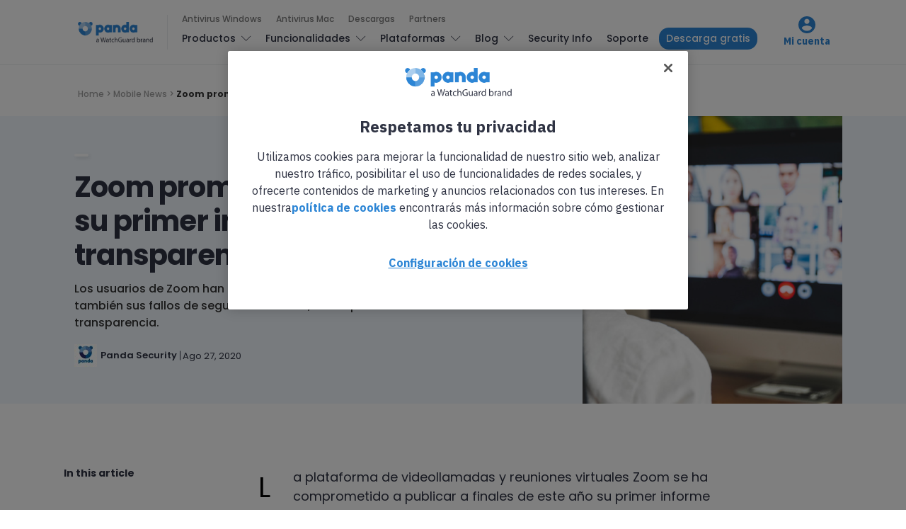

--- FILE ---
content_type: text/html; charset=UTF-8
request_url: https://www.pandasecurity.com/es/mediacenter/zoom-informe-transparencia/
body_size: 16279
content:
<!doctype html>
<html lang="es">

<head>
  <meta charset="UTF-8">
  <meta http-equiv="x-ua-compatible" content="ie=edge">
  <meta name="viewport" content="width=device-width, initial-scale=1">
  <meta name='robots' content='index, follow, max-image-preview:large, max-snippet:-1, max-video-preview:-1' />
	<style>img:is([sizes="auto" i], [sizes^="auto," i]) { contain-intrinsic-size: 3000px 1500px }</style>
	
<!-- Google Tag Manager for WordPress by gtm4wp.com -->
<script data-cfasync="false" data-pagespeed-no-defer>
	var gtm4wp_datalayer_name = "dataLayer";
	var dataLayer = dataLayer || [];
</script>
<!-- End Google Tag Manager for WordPress by gtm4wp.com -->
	<!-- This site is optimized with the Yoast SEO Premium plugin v24.8 (Yoast SEO v25.9) - https://yoast.com/wordpress/plugins/seo/ -->
	<title>Zoom promete hacer público su primer informe de transparencia</title>
	<meta name="description" content="Los usuarios de Zoom han crecido exponencialmente por la pandemia y también sus fallos de seguridad. Por eso, harán público sus datos de transparencia." />
	<link rel="canonical" href="https://www.pandasecurity.com/es/mediacenter/zoom-informe-transparencia/" />
	<meta property="og:locale" content="es_ES" />
	<meta property="og:type" content="article" />
	<meta property="og:title" content="Zoom promete hacer público su primer informe de transparencia" />
	<meta property="og:description" content="Los usuarios de Zoom han crecido exponencialmente por la pandemia y también sus fallos de seguridad. Por eso, harán público sus datos de transparencia." />
	<meta property="og:url" content="https://www.pandasecurity.com/es/mediacenter/zoom-informe-transparencia/" />
	<meta property="og:site_name" content="Panda Security Mediacenter" />
	<meta property="article:publisher" content="https://www.facebook.com/PandaSecurityES/" />
	<meta property="article:published_time" content="2020-08-27T10:35:17+00:00" />
	<meta property="article:modified_time" content="2023-12-28T11:40:17+00:00" />
	<meta property="og:image" content="https://www.pandasecurity.com/es/mediacenter/src/uploads/2020/08/woman-working-at-home-having-a-video-conference-with-colleagues-picture-id1217123258.jpg" />
	<meta property="og:image:width" content="1024" />
	<meta property="og:image:height" content="512" />
	<meta property="og:image:type" content="image/jpeg" />
	<meta name="author" content="Panda Security" />
	<meta name="twitter:card" content="summary_large_image" />
	<meta name="twitter:creator" content="@PandaComunica" />
	<meta name="twitter:site" content="@PandaComunica" />
	<!-- / Yoast SEO Premium plugin. -->


<link rel='dns-prefetch' href='//fonts.googleapis.com' />
<link rel='stylesheet' id='contact-form-7-bootstrap-style-css' href='https://www.pandasecurity.com/es/mediacenter/src/plugins/bootstrap-for-contact-form-7/assets/dist/css/style.min.css?ver=6.8.2' type='text/css' media='all' />
<link rel='stylesheet' id='pop-ad-style-css' href='https://www.pandasecurity.com/es/mediacenter/src/plugins/popad/css/style.css' type='text/css' media='all' />
<link rel='stylesheet' id='authentic_vendors-css' href='https://www.pandasecurity.com/es/mediacenter/src/themes/authentic/dist/css/vendors.min.css?ver=1.0.0' type='text/css' media='all' />
<link rel='stylesheet' id='authentic_css-css' href='https://www.pandasecurity.com/es/mediacenter/src/themes/authentic/style.css?ver=1.0.0' type='text/css' media='all' />
<link rel='stylesheet' id='tablepress-default-css' href='https://www.pandasecurity.com/es/mediacenter/src/plugins/tablepress/css/build/default.css?ver=3.2.1' type='text/css' media='all' />
<link rel='stylesheet' id='authentic_child_css-css' href='https://www.pandasecurity.com/es/mediacenter/src/themes/authentic-child/style.css?ver=1.0.0' type='text/css' media='all' />
<link rel='stylesheet' id='authentic_child_base_css-css' href='https://www.pandasecurity.com/es/mediacenter/src/themes/authentic-child/dist/css/layout/base.css?ver=1.0.0' type='text/css' media='all' />
<link rel='stylesheet' id='authentic_child_header_css-css' href='https://www.pandasecurity.com/es/mediacenter/src/themes/authentic-child/dist/css/layout/header.css?ver=1.0.0' type='text/css' media='all' />
<link rel='stylesheet' id='authentic_child_header_mobile_css-css' href='https://www.pandasecurity.com/es/mediacenter/src/themes/authentic-child/dist/css/layout/header-mobile.css?ver=1.0.0' type='text/css' media='all' />
<link rel='stylesheet' id='authentic_child_footer_css-css' href='https://www.pandasecurity.com/es/mediacenter/src/themes/authentic-child/dist/css/layout/footer.css?ver=1.0.0' type='text/css' media='all' />
<link rel='stylesheet' id='authentic_child_menu_category_css-css' href='https://www.pandasecurity.com/es/mediacenter/src/themes/authentic-child/dist/css/menus/category-menu.css?ver=1.0.0' type='text/css' media='all' />
<link rel='stylesheet' id='authentic_child_menu_desktop_css-css' href='https://www.pandasecurity.com/es/mediacenter/src/themes/authentic-child/dist/css/menus/desktop-menu.css?ver=1.0.0' type='text/css' media='all' />
<link rel='stylesheet' id='authentic_child_menu_footer_css-css' href='https://www.pandasecurity.com/es/mediacenter/src/themes/authentic-child/dist/css/menus/footer-menu.css?ver=1.0.0' type='text/css' media='all' />
<link rel='stylesheet' id='authentic_child_menu_legal_css-css' href='https://www.pandasecurity.com/es/mediacenter/src/themes/authentic-child/dist/css/menus/legal-menu.css?ver=1.0.0' type='text/css' media='all' />
<link rel='stylesheet' id='authentic_child_menu_mobile_css-css' href='https://www.pandasecurity.com/es/mediacenter/src/themes/authentic-child/dist/css/menus/mobile-menu.css?ver=1.0.0' type='text/css' media='all' />
<link rel='stylesheet' id='authentic_child_menu_primary_css-css' href='https://www.pandasecurity.com/es/mediacenter/src/themes/authentic-child/dist/css/menus/primary-menu.css?ver=1.0.0' type='text/css' media='all' />
<link rel='stylesheet' id='authentic_child_menu_secondary_css-css' href='https://www.pandasecurity.com/es/mediacenter/src/themes/authentic-child/dist/css/menus/secondary-menu.css?ver=1.0.0' type='text/css' media='all' />
<link rel='stylesheet' id='authentic_child_archive_css-css' href='https://www.pandasecurity.com/es/mediacenter/src/themes/authentic-child/dist/css/templates/archive.css?ver=1.0.0' type='text/css' media='all' />
<link rel='stylesheet' id='authentic_child_category_css-css' href='https://www.pandasecurity.com/es/mediacenter/src/themes/authentic-child/dist/css/templates/category.css?ver=1.0.0' type='text/css' media='all' />
<link rel='stylesheet' id='authentic_child_home_css-css' href='https://www.pandasecurity.com/es/mediacenter/src/themes/authentic-child/dist/css/templates/home.css?ver=1.0.0' type='text/css' media='all' />
<link rel='stylesheet' id='authentic_child_search_css-css' href='https://www.pandasecurity.com/es/mediacenter/src/themes/authentic-child/dist/css/templates/search.css?ver=1.0.0' type='text/css' media='all' />
<link rel='stylesheet' id='authentic_child_single_css-css' href='https://www.pandasecurity.com/es/mediacenter/src/themes/authentic-child/dist/css/templates/single.css?ver=1.0.0' type='text/css' media='all' />
<link rel='stylesheet' id='authentic_child_grid_post_css-css' href='https://www.pandasecurity.com/es/mediacenter/src/themes/authentic-child/dist/css/partials/post-grid.css?ver=1.0.0' type='text/css' media='all' />
<link rel='stylesheet' id='authentic_child_list_post_css-css' href='https://www.pandasecurity.com/es/mediacenter/src/themes/authentic-child/dist/css/partials/post-list.css?ver=1.0.0' type='text/css' media='all' />
<link rel='stylesheet' id='authentic_child_ad_banner_css-css' href='https://www.pandasecurity.com/es/mediacenter/src/themes/authentic-child/dist/css/partials/ad-banner.css?ver=1.0.0' type='text/css' media='all' />
<link rel='stylesheet' id='authentic_child_breadcrumbs_css-css' href='https://www.pandasecurity.com/es/mediacenter/src/themes/authentic-child/dist/css/partials/breadcrumbs.css?ver=1.0.0' type='text/css' media='all' />
<link rel='stylesheet' id='authentic_child_category_posts_css-css' href='https://www.pandasecurity.com/es/mediacenter/src/themes/authentic-child/dist/css/partials/category-posts.css?ver=1.0.0' type='text/css' media='all' />
<link rel='stylesheet' id='authentic_child_faqs_css-css' href='https://www.pandasecurity.com/es/mediacenter/src/themes/authentic-child/dist/css/partials/faqs.css?ver=1.0.0' type='text/css' media='all' />
<link rel='stylesheet' id='authentic_child_featured_post_css-css' href='https://www.pandasecurity.com/es/mediacenter/src/themes/authentic-child/dist/css/partials/featured-post.css?ver=1.0.0' type='text/css' media='all' />
<link rel='stylesheet' id='authentic_child_language_selector_css-css' href='https://www.pandasecurity.com/es/mediacenter/src/themes/authentic-child/dist/css/partials/language-selector.css?ver=1.0.0' type='text/css' media='all' />
<link rel='stylesheet' id='authentic_child_latest_posts_css-css' href='https://www.pandasecurity.com/es/mediacenter/src/themes/authentic-child/dist/css/partials/latest-posts.css?ver=1.0.0' type='text/css' media='all' />
<link rel='stylesheet' id='authentic_child_most_popular_css-css' href='https://www.pandasecurity.com/es/mediacenter/src/themes/authentic-child/dist/css/partials/most-popular.css?ver=1.0.0' type='text/css' media='all' />
<link rel='stylesheet' id='authentic_child_pagination_css-css' href='https://www.pandasecurity.com/es/mediacenter/src/themes/authentic-child/dist/css/partials/pagination.css?ver=1.0.0' type='text/css' media='all' />
<link rel='stylesheet' id='authentic_child_post_count_css-css' href='https://www.pandasecurity.com/es/mediacenter/src/themes/authentic-child/dist/css/partials/post-count.css?ver=1.0.0' type='text/css' media='all' />
<link rel='stylesheet' id='authentic_child_post_sidebar_index_css-css' href='https://www.pandasecurity.com/es/mediacenter/src/themes/authentic-child/dist/css/partials/post-sidebar-index.css?ver=1.0.0' type='text/css' media='all' />
<link rel='stylesheet' id='authentic_child_related_posts_css-css' href='https://www.pandasecurity.com/es/mediacenter/src/themes/authentic-child/dist/css/partials/related-posts.css?ver=1.0.0' type='text/css' media='all' />
<link rel='stylesheet' id='authentic_child_social_icons_css-css' href='https://www.pandasecurity.com/es/mediacenter/src/themes/authentic-child/dist/css/partials/social-icons.css?ver=1.0.0' type='text/css' media='all' />
<link rel='stylesheet' id='authentic_child_sponsor_logos_css-css' href='https://www.pandasecurity.com/es/mediacenter/src/themes/authentic-child/dist/css/partials/sponsor-logos.css?ver=1.0.0' type='text/css' media='all' />
<link rel='stylesheet' id='authentic_child_search_form_css-css' href='https://www.pandasecurity.com/es/mediacenter/src/themes/authentic-child/dist/css/partials/search-form.css?ver=1.0.0' type='text/css' media='all' />
<link crossorigin="anonymous" rel='stylesheet' id='kirki_google_fonts-css' href='https://fonts.googleapis.com/css?family=Poppins%3A500%2C700%2C600%2Cregular%7CMontserrat%3A700&#038;subset=latin-ext' type='text/css' media='all' />
<link rel='stylesheet' id='kirki-styles-authentic_theme_mod-css' href='https://www.pandasecurity.com/es/mediacenter/src/themes/authentic/inc/kirki/assets/css/kirki-styles.css' type='text/css' media='all' />
<style id='kirki-styles-authentic_theme_mod-inline-css' type='text/css'>
body{font-family:Poppins, Helvetica, Arial, sans-serif;font-weight:500;font-size:1rem;line-height:1.5;color:#777777;}a{color:#000000;}a:hover, a:active, a:focus, a:hover:active, a:focus:active{color:#888888;}h1 a, h2 a, h3 a, h4 a, h5 a, h6 a{color:#000000;}h1 a:hover, h2 a:hover, h3 a:hover, h4 a:hover, h5 a:hover, h6 a:hover{color:#888888;}.btn-primary, .link-more, .gallery-button, .post-pagination-title, .comment-reply-link, .list-social a span, #wp-calendar tfoot, .nav-tabs .nav-link, .nav-pills .nav-link, .panel .card-header, .title-share{font-family:Poppins, Helvetica, Arial, sans-serif;font-weight:700;font-size:14px;letter-spacing:0px;text-transform:none;}.btn-primary{color:#EEEEEE;}.btn-primary:hover, .btn-primary:active, .btn-primary:focus, .btn-primary:active:focus, .btn-primary:active:hover{color:#FFFFFF;background-color:#000000;}.overlay .btn.btn-primary{color:#EEEEEE;background-color:#282828;}.overlay .btn.btn-primary:hover, .overlay .btn.btn-primary:active, .overlay .btn.btn-primary:focus, .overlay .btn.btn-primary:active:focus, .overlay .btn.btn-primary:active:hover{color:#FFFFFF;background-color:#000000;}.btn-primary, .nav-pills .nav-link.active, .nav-pills .nav-link.active:focus, .nav-pills .nav-link.active:hover{background-color:#282828;}.btn-secondary{font-family:Poppins, Helvetica, Arial, sans-serif;font-weight:600;font-size:14px;letter-spacing:0px;text-transform:none;color:#A0A0A0;background-color:#EEEEEE;}.btn-secondary:hover, .btn-secondary:active, .btn-secondary:focus, .btn-secondary:active:focus, .btn-secondary:active:hover{color:#000000;background-color:#F8F8F8;}.overlay .btn.btn-secondary{color:#A0A0A0;background-color:#EEEEEE;}.overlay .btn.btn-secondary:hover, .overlay .btn.btn-secondary:active, .overlay .btn.btn-secondary:focus, .overlay .btn.btn-secondary:active:focus, .overlay .btn.btn-secondary:active:hover{color:#000000;background-color:#F8F8F8;}h1, .site-footer h2, .post-standard h2{font-family:Poppins, Helvetica, Arial, sans-serif;font-weight:700;font-size:2rem;line-height:1;letter-spacing:-.05rem;text-transform:none;color:#000000;}h2, .page-header-archive h1, .post-featured h2{font-family:Poppins, Helvetica, Arial, sans-serif;font-weight:700;font-size:1.5rem;line-height:1;letter-spacing:-.05rem;text-transform:none;color:#000000;}h3{font-family:Poppins, Helvetica, Arial, sans-serif;font-weight:700;font-size:1.25rem;line-height:1;letter-spacing:-.05rem;text-transform:none;color:#000000;}h4{font-family:Poppins, Helvetica, Arial, sans-serif;font-weight:700;font-size:1rem;line-height:1;letter-spacing:-.05rem;text-transform:none;color:#000000;}h5{font-family:Poppins, Helvetica, Arial, sans-serif;font-weight:400;font-size:15px;line-height:1;letter-spacing:-.05rem;text-transform:uppercase;color:#000000;}h6, .comment .fn{font-family:Poppins, Helvetica, Arial, sans-serif;font-weight:700;font-size:15px;line-height:1;letter-spacing:-.05rem;text-transform:none;color:#000000;}.title-widget, .title-trending, .title-related, .title-comments, .comment-reply-title, .nav-links, .list-categories{font-family:Poppins, Helvetica, Arial, sans-serif;font-weight:700;font-size:16px;line-height:1;letter-spacing:-.05rem;text-transform:none;color:#000000;}.content{font-family:Poppins, Helvetica, Arial, sans-serif;font-weight:500;font-size:1rem;line-height:1.5;color:#777777;}.content .lead{font-family:Poppins, Helvetica, Arial, sans-serif;font-weight:700;font-size:1.75rem;line-height:1.25;letter-spacing:-0.1rem;color:#000000;}.content .dropcap:first-letter{font-family:Poppins, Helvetica, Arial, sans-serif;font-weight:400;font-size:2.5rem;}.content blockquote{font-family:Poppins, Helvetica, Arial, sans-serif;font-weight:700;font-size:1.75rem;line-height:1.25;letter-spacing:-0.1rem;color:#000000;}.post-meta, label, .post-categories, .widget-about-lead, .share-title, .post-count, .sub-title, .comment-metadata, blockquote cite, .post-tags, .tagcloud, .timestamp, #wp-calendar caption, .logged-in-as{font-family:Poppins, Helvetica, Arial, sans-serif;font-weight:400;font-size:12px;line-height:1.5;text-transform:uppercase;color:#A0A0A0;}.page-header .post-excerpt{font-family:Poppins, Helvetica, Arial, sans-serif;font-weight:400;font-size:1.5rem;line-height:1.25;color:#000000;}.post-number span:first-child{font-family:Poppins, Helvetica, Arial, sans-serif;font-weight:400;font-size:1.25rem;line-height:1;}.header-logo img{width:200px;}.header-content{height:112px;}.navbar-brand > img{height:0px;}.navbar-primary .navbar-nav > li.menu-item > a, .navbar-search, .widget_nav_menu .menu > li.menu-item > a, .widget_pages .page_item a, .widget_meta li a, select, .widget_categories li, .widget_archive li{font-family:Poppins, Helvetica, Arial, sans-serif;font-weight:500;font-size:13px;text-transform:none;}.navbar-primary .sub-menu a, .widget_nav_menu .sub-menu a, .widget_categories .children li a{font-family:Poppins, Helvetica, Arial, sans-serif;font-weight:400;font-size:12px;line-height:1.5;text-transform:none;}.navbar-secondary .navbar-nav > li.menu-item > a{font-family:Poppins, Helvetica, Arial, sans-serif;font-weight:500;font-size:12px;line-height:1.5;text-transform:none;}.navbar-secondary .sub-menu a{font-family:Poppins, Helvetica, Arial, sans-serif;font-weight:400;font-size:12px;line-height:1.5;text-transform:none;}.site-footer{background-color:#000000;color:#A0A0A0;}.site-footer .owl-dot{background-color:#A0A0A0;}.site-footer .title-widget{color:#777777;}.site-footer a, .site-footer #wp-calendar thead th, .site-footer .owl-dot.active, .site-footer h2{color:#FFFFFF;}.site-footer a:hover, site-footer a:hover:active, .site-footer a:focus:active{color:#A0A0A0;}.site-footer .title-widget:after, .site-footer .authentic_widget_subscribe .widget-body:before, .site-footer #wp-calendar tfoot tr #prev + .pad:after, .site-footer #wp-calendar tbody td a{background-color:#242424;}.site-footer .widget, .site-footer .widget_nav_menu .menu > .menu-item:not(:first-child) > a, .site-footer .widget_categories > ul > li:not(:first-child), .site-footer .widget_archive > ul > li:not(:first-child), .site-footer #wp-calendar tbody td, .site-footer .widget_pages li:not(:first-child) a, .site-footer .widget_meta li:not(:first-child) a, .site-footer .widget_recent_comments li:not(:first-child), .site-footer .widget_recent_entries li:not(:first-child), .site-footer .widget.authentic_widget_twitter .twitter-actions, .site-footer #wp-calendar tbody td#today:after, .footer-section + .footer-section > .container > *{border-top-color:#242424;}.site-footer .widget.authentic_widget_twitter{border-color:#242424;}.site-footer .btn{color:#A0A0A0;}.site-footer .btn:hover, .site-footer .btn:active, .site-footer .btn:focus, .site-footer .btn:active:focus, .site-footer .btn:active:hover{color:#FFFFFF;background-color:#141414;}.site-footer .btn, .site-footer select, .site-footer .authentic_widget_posts .numbered .post-number{background-color:#242424;}.navbar-footer .navbar-nav > li.menu-item > a{font-family:Poppins, Helvetica, Arial, sans-serif;font-weight:500;font-size:14px;line-height:1.5;text-transform:none;}.footer-logo{max-width:20px;}@media (min-width: 992px){.page-header h1, .post-header h1{font-family:Poppins, Helvetica, Arial, sans-serif;font-weight:700;font-size:3rem;line-height:1;letter-spacing:-.02rem;text-transform:none;color:#000000;}.post-standard h2{font-family:Poppins, Helvetica, Arial, sans-serif;font-weight:700;font-size:3rem;line-height:1;letter-spacing:-.02rem;text-transform:none;color:#000000;}.post-featured h2{font-family:Poppins, Helvetica, Arial, sans-serif;font-weight:700;font-size:2rem;line-height:1;letter-spacing:-.05rem;text-transform:none;color:#000000;}#search input[type="search"]{font-family:Poppins, Helvetica, Arial, sans-serif;font-weight:700;font-size:4.25rem;letter-spacing:-.25rem;text-transform:none;}}@media (min-width: 1200px){.home .site-content .container{max-width:1140px;}.archive .site-content .container{max-width:1140px;}.single.layout-sidebar-right .site-content .container, .single.layout-sidebar-left .site-content .container,{max-width:1140px;}.single.layout-fullwidth .site-content .container{max-width:1140px;}.page.layout-sidebar-right .site-content .container, .page.layout-sidebar-left .site-content .container,{max-width:1140px;}.page.layout-fullwidth .site-content .container{max-width:1140px;}}
</style>
<script type="text/javascript" src="https://www.pandasecurity.com/es/mediacenter/core/wp-includes/js/jquery/jquery.min.js?ver=3.7.1" id="jquery-core-js"></script>
<script type="text/javascript" src="https://www.pandasecurity.com/es/mediacenter/core/wp-includes/js/jquery/jquery-migrate.min.js?ver=3.4.1" id="jquery-migrate-js"></script>
<script type="text/javascript" id="pop-ad-ajax-js-extra">
/* <![CDATA[ */
var PopAd_Object_MSG = {"PopAd_Empty_Message":"Please enter Banner Link or Media Link in PopAd Options."};
/* ]]> */
</script>
<script type="text/javascript" src="https://www.pandasecurity.com/es/mediacenter/src/plugins/popad/js/ajax.js" id="pop-ad-ajax-js"></script>
<script type="text/javascript" src="https://www.pandasecurity.com/es/mediacenter/src/themes/authentic-child/dist/js/stats.js?ver=6.8.2" id="stats-js-js"></script>
<script type="text/javascript" src="https://www.pandasecurity.com/es/mediacenter/src/plugins/optin-monster/assets/js/api.js?ver=2.1.6.2" id="optin-monster-api-script-js"></script>

<!-- Google Tag Manager for WordPress by gtm4wp.com -->
<!-- GTM Container placement set to automatic -->
<script data-cfasync="false" data-pagespeed-no-defer>
	var dataLayer_content = {"pagePostType":"post","pagePostType2":"single-post","pageCategory":["mobile-news","noticias"],"pageAttributes":["apps","ciberseguridad"],"pagePostAuthor":"Panda Security"};
	dataLayer.push( dataLayer_content );
</script>
<script data-cfasync="false" data-pagespeed-no-defer>
(function(w,d,s,l,i){w[l]=w[l]||[];w[l].push({'gtm.start':
new Date().getTime(),event:'gtm.js'});var f=d.getElementsByTagName(s)[0],
j=d.createElement(s),dl=l!='dataLayer'?'&l='+l:'';j.async=true;j.src=
'//www.googletagmanager.com/gtm.js?id='+i+dl;f.parentNode.insertBefore(j,f);
})(window,document,'script','dataLayer','GTM-W9FHGT');
</script>
<!-- End Google Tag Manager for WordPress by gtm4wp.com -->		<style type="text/css">
			div.wpcf7 .ajax-loader {
				background-image: url('https://www.pandasecurity.com/es/mediacenter/src/plugins/contact-form-7/images/ajax-loader.gif');
			}
		</style>
		
    <!-- Google Tag Manager DataLayer by Panda Security -->
    <script language='javascript' type='text/javascript'>
      dataLayer.push({
        'event': 'gtm.datalayer',
        'pageCode': '200-ok',
        'pageLang': 'es',
        'pageMarket': 'spain',
        'pageAccess': 'public',
        'pageType': 'item-blog',
        'pageSection': 'blog',
        'pageProductType': 'nn',
        'sessionLoginStatus': 'nn',
        'clientId': 'nn',
        'clientType': 'nn',
        'clientCreatedDate': 'nn',
        'clientSuscriptionEnd': 'nn',
        'clientProduct': 'nn',
        'clientSuscriptionPeriodicity': 'nn'
      });
    </script>
    <!-- End Google Tag Manager DataLayer by Panda Security -->

    <!-- PandaSecurity Extra DataLayer -->
    <script>
      function targetPageParams(){
        var atParams;
        var i;
        for (i = 0; i < window.dataLayer.length; i++){
          if (window.dataLayer[i].hasOwnProperty("clientId")) {
            atParams=window.dataLayer[i];
            break;
          }
        }
        atParams.at_property="1b546e9c-6b64-b845-0358-a9ef0ae13c8d";
        atParams.mbox3rdPartyId=(atParams.clientId == "nn"?"":atParams.clientId);
        return atParams;
      }
    </script>
    <script src="https://www.pandasecurity.com/rfiles/newhome2020/js/at.js"></script>
    <!-- END PandaSecurity Extra DataLayer -->
    
<!-- Schema & Structured Data For WP v1.50 - -->
<script type="application/ld+json" class="saswp-schema-markup-output">
[{"@context":"https:\/\/schema.org\/","@type":"Article","@id":"https:\/\/www.pandasecurity.com\/es\/mediacenter\/zoom-informe-transparencia\/#Article","url":"https:\/\/www.pandasecurity.com\/es\/mediacenter\/zoom-informe-transparencia\/","inLanguage":"es","mainEntityOfPage":"https:\/\/www.pandasecurity.com\/es\/mediacenter\/zoom-informe-transparencia\/","headline":"Zoom promete hacer p\u00fablico su primer informe de transparencia","description":"Los usuarios de Zoom han crecido exponencialmente por la pandemia y tambi\u00e9n sus fallos de seguridad. Por eso, har\u00e1n p\u00fablico sus datos de transparencia.","keywords":"apps, ciberseguridad, ","datePublished":"2020-08-27T12:35:17+02:00","dateModified":"2023-12-28T13:40:17+02:00","author":{"@type":"Person","name":"Panda Security","description":"Panda Security es una empresa especializada en la creaci\u00f3n de productos de seguridad para endpoints que son parte del portfolio de soluciones de seguridad IT de WatchGuard. Centrada inicialmente en la creaci\u00f3n de software antivirus, la compa\u00f1\u00eda ha ampliado sus objetivos expandiendo su l\u00ednea de negocio hacia los servicios de ciberseguridad avanzada con tecnolog\u00edas para la prevenci\u00f3n del cibercrimen.","url":"https:\/\/www.pandasecurity.com\/es\/mediacenter\/author\/francescaantimi\/","sameAs":[],"image":{"@type":"ImageObject","url":"https:\/\/secure.gravatar.com\/avatar\/aa1774f6bb9e91c0cef348293d90a21798ff72a677925c22bb1ab44ee74be9e5?s=96&d=mm&r=g","height":96,"width":96}},"editor":{"@type":"Person","name":"Panda Security","description":"Panda Security es una empresa especializada en la creaci\u00f3n de productos de seguridad para endpoints que son parte del portfolio de soluciones de seguridad IT de WatchGuard. Centrada inicialmente en la creaci\u00f3n de software antivirus, la compa\u00f1\u00eda ha ampliado sus objetivos expandiendo su l\u00ednea de negocio hacia los servicios de ciberseguridad avanzada con tecnolog\u00edas para la prevenci\u00f3n del cibercrimen.","url":"https:\/\/www.pandasecurity.com\/es\/mediacenter\/author\/francescaantimi\/","sameAs":[],"image":{"@type":"ImageObject","url":"https:\/\/secure.gravatar.com\/avatar\/aa1774f6bb9e91c0cef348293d90a21798ff72a677925c22bb1ab44ee74be9e5?s=96&d=mm&r=g","height":96,"width":96}},"publisher":{"@type":"Organization","name":"Panda Security Mediacenter","url":"https:\/\/www.pandasecurity.com\/es\/mediacenter","logo":{"@type":"ImageObject","url":"https:\/\/www.pandasecurity.com\/es\/mediacenter\/src\/uploads\/2022\/02\/panda-watchguard-mediacenter.png","width":714,"height":99}},"speakable":{"@type":"SpeakableSpecification","xpath":["\/html\/head\/title","\/html\/head\/meta[@name='description']\/@content"]},"image":[{"@type":"ImageObject","@id":"https:\/\/www.pandasecurity.com\/es\/mediacenter\/zoom-informe-transparencia\/#primaryimage","url":"https:\/\/www.pandasecurity.com\/es\/mediacenter\/src\/uploads\/2020\/08\/woman-working-at-home-having-a-video-conference-with-colleagues-picture-id1217123258-1200x900.jpg","width":"1200","height":"900"},{"@type":"ImageObject","url":"https:\/\/www.pandasecurity.com\/es\/mediacenter\/src\/uploads\/2020\/08\/woman-working-at-home-having-a-video-conference-with-colleagues-picture-id1217123258-1200x720.jpg","width":"1200","height":"720"},{"@type":"ImageObject","url":"https:\/\/www.pandasecurity.com\/es\/mediacenter\/src\/uploads\/2020\/08\/woman-working-at-home-having-a-video-conference-with-colleagues-picture-id1217123258-1200x675.jpg","width":"1200","height":"675"},{"@type":"ImageObject","url":"https:\/\/www.pandasecurity.com\/es\/mediacenter\/src\/uploads\/2020\/08\/woman-working-at-home-having-a-video-conference-with-colleagues-picture-id1217123258-600x600.jpg","width":"600","height":"600"},{"@type":"ImageObject","url":"https:\/\/www.pandasecurity.com\/es\/mediacenter\/src\/uploads\/2018\/07\/pandasecurity-antivirus-ransomware-spa.jpg","width":474,"height":258,"caption":"Descarga Panda Antivirus"}]}]
</script>

      <meta name="onesignal" content="wordpress-plugin"/>
            <script>

      window.OneSignalDeferred = window.OneSignalDeferred || [];

      OneSignalDeferred.push(function(OneSignal) {
        var oneSignal_options = {};
        window._oneSignalInitOptions = oneSignal_options;

        oneSignal_options['serviceWorkerParam'] = { scope: '/' };
oneSignal_options['serviceWorkerPath'] = 'OneSignalSDKWorker.js.php';

        OneSignal.Notifications.setDefaultUrl("https://www.pandasecurity.com/es/mediacenter/core");

        oneSignal_options['wordpress'] = true;
oneSignal_options['appId'] = 'eab492aa-f94a-442d-957b-b85da772ee40';
oneSignal_options['allowLocalhostAsSecureOrigin'] = true;
oneSignal_options['welcomeNotification'] = { };
oneSignal_options['welcomeNotification']['title'] = "";
oneSignal_options['welcomeNotification']['message'] = "";
oneSignal_options['path'] = "https://www.pandasecurity.com/es/mediacenter/src/plugins/onesignal-free-web-push-notifications/sdk_files/";
oneSignal_options['promptOptions'] = { };
oneSignal_options['notifyButton'] = { };
oneSignal_options['notifyButton']['enable'] = true;
oneSignal_options['notifyButton']['position'] = 'bottom-right';
oneSignal_options['notifyButton']['theme'] = 'default';
oneSignal_options['notifyButton']['size'] = 'medium';
oneSignal_options['notifyButton']['showCredit'] = true;
oneSignal_options['notifyButton']['text'] = {};
oneSignal_options['notifyButton']['offset'] = {};
oneSignal_options['notifyButton']['offset']['bottom'] = '80px';
oneSignal_options['notifyButton']['offset']['right'] = '30px';
              OneSignal.init(window._oneSignalInitOptions);
                    });

      function documentInitOneSignal() {
        var oneSignal_elements = document.getElementsByClassName("OneSignal-prompt");

        var oneSignalLinkClickHandler = function(event) { OneSignal.Notifications.requestPermission(); event.preventDefault(); };        for(var i = 0; i < oneSignal_elements.length; i++)
          oneSignal_elements[i].addEventListener('click', oneSignalLinkClickHandler, false);
      }

      if (document.readyState === 'complete') {
           documentInitOneSignal();
      }
      else {
           window.addEventListener("load", function(event){
               documentInitOneSignal();
          });
      }
    </script>
<link rel="amphtml" href="https://www.pandasecurity.com/es/mediacenter/zoom-informe-transparencia/?amp=1"><link rel="icon" href="https://www.pandasecurity.com/es/mediacenter/src/uploads/2017/01/cropped-favicon-32x32.png" sizes="32x32" />
<link rel="icon" href="https://www.pandasecurity.com/es/mediacenter/src/uploads/2017/01/cropped-favicon-192x192.png" sizes="192x192" />
<link rel="apple-touch-icon" href="https://www.pandasecurity.com/es/mediacenter/src/uploads/2017/01/cropped-favicon-180x180.png" />
<meta name="msapplication-TileImage" content="https://www.pandasecurity.com/es/mediacenter/src/uploads/2017/01/cropped-favicon-270x270.png" />
		<style type="text/css" id="wp-custom-css">
			/*
You can add your own CSS here.

Click the help icon above to learn more.
*/

.btn {
    border-radius: 50px;
}

.btn-primary {
    border: none;
}

h2, .page-header-archive h1, .post-featured h2 {
    line-height: 1.15em;
}

.owl-featured h2 {
    line-height: 1.15em;
}		</style>
		</head>

<body class="wp-singular post-template-default single single-post postid-159147 single-format-standard wp-theme-authentic wp-child-theme-authentic-child parallax-enabled lazy-load-enabled share-buttons-disabled featured-image-wide">


<!-- GTM Container placement set to automatic -->
<!-- Google Tag Manager (noscript) -->
				<noscript><iframe src="https://www.googletagmanager.com/ns.html?id=GTM-W9FHGT" height="0" width="0" style="display:none;visibility:hidden" aria-hidden="true"></iframe></noscript>
<!-- End Google Tag Manager (noscript) -->

<header class="site-header">

  <div class="header-top">
    <div class="container">
      <div class="header-top-content">
        <!-- Mobile Header Menu Toggle -->
        <div class="header-mobile-controls mobile-only">
          <button class="header-menu-toggle" aria-label="Toggle menu">
            <span class="menu-icon"></span>
          </button>
        </div>
        <!-- Logo -->
        <div class="header-logo">
          <a href="https://www.pandasecurity.com/es/mediacenter/">
            <img src="https://www.pandasecurity.com/es/mediacenter/src/uploads/2025/09/pandasecurity-logo.png" alt="Panda Security Mediacenter">
          </a>
        </div>
        <!-- Desktop Header Menu -->
<div class="header-menus desktop-only">
    <!-- Secondary Menu -->
        <nav class="navbar-secondary">
        <ul id="menu-secondary-menu" class="nav navbar-nav"><li id="menu-item-147246" class="menu-item menu-item-type-custom menu-item-object-custom menu-item-147246"><a href="https://www.pandasecurity.com/es/homeusers/windows-antivirus/">Antivirus Windows</a></li>
<li id="menu-item-159894" class="menu-item menu-item-type-custom menu-item-object-custom menu-item-159894"><a href="https://www.pandasecurity.com/es/homeusers/antivirus-for-mac/">Antivirus Mac</a></li>
<li id="menu-item-153985" class="menu-item menu-item-type-custom menu-item-object-custom menu-item-153985"><a href="https://www.pandasecurity.com/es/homeusers/downloads/">Descargas</a></li>
<li id="menu-item-161523" class="menu-item menu-item-type-custom menu-item-object-custom menu-item-161523"><a href="https://www.pandasecurity.com/es/partners/">Partners</a></li>
</ul>    </nav>
        <!-- Primary Menu -->
    <nav class="navbar navbar-primary">
        <ul id="menu-primary-menu" class="nav navbar-nav"><li id="menu-item-164169" class="menu-item menu-item-type-custom menu-item-object-custom menu-item-has-children menu-item-164169"><a href="https://www.pandasecurity.com/es/homeusers/">Productos</a><div class="custom-mega-menu"><div class="custom-mega-menu-inner"><div class="custom-mega-menu-columns"><div class="custom-mega-menu-column"><div class="menu-section-title">Protección</div><div class="menu-item menu-item-depth-2"><a href="https://www.pandasecurity.com/es/homeusers/">Gama Panda Dome</a></div><div class="menu-item menu-item-depth-2"><a href="https://www.pandasecurity.com/es/homeusers/free-antivirus/">Panda Dome Free</a></div><div class="menu-item menu-item-depth-2"><a href="https://www.pandasecurity.com/es/dome/essential/">Panda Dome Essential</a></div><div class="menu-item menu-item-depth-2"><a href="https://www.pandasecurity.com/es/dome/advanced/">Panda Dome Advanced</a></div><div class="menu-item menu-item-depth-2"><a href="https://www.pandasecurity.com/es/dome/complete/">Panda Dome Complete</a></div><div class="menu-item menu-item-depth-2"><a href="https://www.pandasecurity.com/es/dome/premium/">Panda Dome Premium</a></div><div class="menu-item menu-item-depth-2"><a href="https://www.pandasecurity.com/es/homeusers/dome-family/">Panda Dome Family</a></div><div class="menu-item menu-item-depth-2"><a href="https://www.pandasecurity.com/es/homeusers/android-antivirus/">Panda Dome para Android</a></div></div><div class="custom-mega-menu-column"><div class="menu-section-title">Privacidad</div><div class="menu-item menu-item-depth-2"><a href="https://www.pandasecurity.com/es/homeusers/vpn/">Panda Dome VPN</a></div><div class="menu-item menu-item-depth-2"><a href="https://www.pandasecurity.com/es/homeusers/dome-passwords/">Panda Dome Passwords</a></div><div class="menu-item menu-item-depth-2"><a href="https://www.pandasecurity.com/es/homeusers/password-generator/">Generador de contraseñas gratuito</a></div><div class="menu-item menu-item-depth-2"><a href="https://www.pandasecurity.com/es/dark-web-scanner/">Dark Web Scanner</a></div></div><div class="custom-mega-menu-column"><div class="menu-section-title">Rendimiento</div><div class="menu-item menu-item-depth-2"><a href="https://www.pandasecurity.com/es/homeusers/cleanup/">Panda Cleanup</a></div><div class="menu-item menu-item-depth-2"><a href="https://www.pandasecurity.com/es/homeusers/cloud-cleaner/">Panda Cloud Cleaner</a></div><div class="menu-item menu-item-depth-2"><a href="https://www.pandasecurity.com/es/homeusers/premium-services/">Panda Total Care</a></div></div></div></div></div></li>
<li id="menu-item-164170" class="menu-item menu-item-type-custom menu-item-object-custom menu-item-has-children menu-item-164170"><a>Funcionalidades</a><div class="custom-mega-menu"><div class="custom-mega-menu-inner"><div class="custom-mega-menu-columns"><div class="custom-mega-menu-column"><div class="menu-section-title">Protección</div><div class="menu-item menu-item-depth-2"><a href="https://www.pandasecurity.com/es/features/antimalware/">Antimalware</a></div><div class="menu-item menu-item-depth-2"><a href="https://www.pandasecurity.com/es/features/antiransomware/">Antiransomware</a></div><div class="menu-item menu-item-depth-2"><a href="https://www.pandasecurity.com/es/features/antivirus/">Antivirus</a></div><div class="menu-item menu-item-depth-2"><a href="https://www.pandasecurity.com/es/homeusers/antivirus-for-mac/">Antivirus Mac</a></div><div class="menu-item menu-item-depth-2"><a href="https://www.pandasecurity.com/es/homeusers/windows-antivirus/">Antivirus Windows</a></div><div class="menu-item menu-item-depth-2"><a href="https://www.pandasecurity.com/es/features/parental-control/">Control Parental</a></div><div class="menu-item menu-item-depth-2"><a href="https://www.pandasecurity.com/es/features/firewall/">Firewall</a></div><div class="menu-item menu-item-depth-2"><a href="https://www.pandasecurity.com/es/features/safe-browsing/">Navegación Segura</a></div></div><div class="custom-mega-menu-column"><div class="menu-section-title">Privacidad</div><div class="menu-item menu-item-depth-2"><a href="https://www.pandasecurity.com/es/features/antispyware/">Antispyware</a></div><div class="menu-item menu-item-depth-2"><a href="https://www.pandasecurity.com/es/features/file-shredder/">Borrado de fichero</a></div><div class="menu-item menu-item-depth-2"><a href="https://www.pandasecurity.com/es/features/file-encryptor/">Cifrado de ficheros</a></div><div class="menu-item menu-item-depth-2"><a href="https://www.pandasecurity.com/es/features/password-manager/">Gestor de contraseñas</a></div><div class="menu-item menu-item-depth-2"><a href="https://www.pandasecurity.com/es/features/wifi-protection/">Protección Wi-fi</a></div><div class="menu-item menu-item-depth-2"><a href="https://www.pandasecurity.com/es/homeusers/android-vpn/">VPN para Android</a></div><div class="menu-item menu-item-depth-2"><a href="https://www.pandasecurity.com/es/features/vpn/">VPN</a></div></div><div class="custom-mega-menu-column"><div class="menu-section-title">Rendimiento</div><div class="menu-item menu-item-depth-2"><a href="https://www.pandasecurity.com/es/features/update-manager/">Gestor de Actualizaciones</a></div><div class="menu-item menu-item-depth-2"><a href="https://www.pandasecurity.com/es/features/performance-optimization/">Limpieza de PC</a></div><div class="menu-item menu-item-depth-2"><a href="https://www.pandasecurity.com/es/features/gaming-multimedia-mode/">Modo multimedia/juegos</a></div></div></div></div></div></li>
<li id="menu-item-164171" class="menu-item menu-item-type-custom menu-item-object-custom menu-item-has-children menu-item-164171"><a>Plataformas</a><div class="custom-mega-menu"><div class="custom-mega-menu-inner"><div class="custom-mega-menu-columns"><div class="custom-mega-menu-column"><div class="menu-section-title">Protección</div><div class="menu-item menu-item-depth-2"><a href="https://www.pandasecurity.com/es/platforms/windows/">Soluciones de ciberseguridad para Windows</a></div><div class="menu-item menu-item-depth-2"><a href="https://www.pandasecurity.com/es/platforms/android/">Soluciones de ciberseguridad para Android</a></div><div class="menu-item menu-item-depth-2"><a href="https://www.pandasecurity.com/es/platforms/mac/">Soluciones de ciberseguridad para Mac</a></div><div class="menu-item menu-item-depth-2"><a href="https://www.pandasecurity.com/es/platforms/ios/">Soluciones de ciberseguridad para iOS</a></div></div></div></div></div></li>
<li id="menu-item-164172" class="show-latest-posts menu-item menu-item-type-custom menu-item-object-custom menu-item-has-children menu-item-164172"><a>Blog</a><div class="custom-mega-menu"><div class="custom-mega-menu-inner"><div class="custom-mega-menu-columns"><div class="custom-mega-menu-column"><div class="menu-section-title">Explorar el blog</div><div class="menu-item menu-item-depth-2"><a href="https://www.pandasecurity.com/es/mediacenter/consejos/">Consejos y Buenas prácticas</a></div><div class="menu-item menu-item-depth-2"><a href="https://www.pandasecurity.com/es/mediacenter/educacion-digital/">Educación Digital</a></div><div class="menu-item menu-item-depth-2"><a href="https://www.pandasecurity.com/es/mediacenter/inteligencia-artificial/">Inteligencia Artificial</a></div><div class="menu-item menu-item-depth-2"><a href="https://www.pandasecurity.com/es/mediacenter/iot/">IOT</a></div><div class="menu-item menu-item-depth-2"><a href="https://www.pandasecurity.com/es/mediacenter/noticias/">Noticias y Últimas Tendencias</a></div><div class="menu-item menu-item-depth-2"><a href="https://www.pandasecurity.com/es/mediacenter/panda-security/">Panda Security</a></div><div class="menu-item menu-item-depth-2"><a href="https://www.pandasecurity.com/es/mediacenter/prevencion-amenazas/">Prevención de Amenazas</a></div><div class="menu-item menu-item-depth-2"><a href="https://www.pandasecurity.com/es/mediacenter/productos/">Productos</a></div><div class="menu-item menu-item-depth-2"><a href="https://www.pandasecurity.com/es/mediacenter/redes-sociales/">Redes Sociales</a></div></div></div><div class="custom-mega-menu-latest">                    <div class="latest-posts"><h3>Últimos artículos</h3>
                    <article class="post-list post-list--latest-posts">
    <a href="https://www.pandasecurity.com/es/mediacenter/las-lecciones-que-se-pueden-aprender-de-los-recientes-ciberataques-a-aeropuertos/">
        <div class="post-thumbnail">
            <img width="530" height="380" src="https://www.pandasecurity.com/es/mediacenter/src/uploads/2026/01/GettyImages-1217870975-530x380.jpg" class="attachment-grid size-grid wp-post-image" alt="las-lecciones-que-se-pueden-aprender-de-los-recientes-ciberataques-a-aeropuertos" decoding="async" />        </div>
        <div class="post-content">
            <span class="post-category">
            Prevención de Amenazas            </span>
            <h4 class="post-title">Las lecciones que se pueden aprender de los recientes ciberataques a aeropuertos</h4>
            <div class="post-meta">
            <span class="post-date">Ene 21, 2026</span><span class="post-reading-time"><i class="icon-eye"></i>3 min. lectura</span>            </div>
        </div>
    </a>
</article>
<article class="post-list post-list--latest-posts">
    <a href="https://www.pandasecurity.com/es/mediacenter/como-explicar-a-los-ninos-la-inteligencia-artificial/">
        <div class="post-thumbnail">
            <img width="530" height="380" src="https://www.pandasecurity.com/es/mediacenter/src/uploads/2026/01/GettyImages-2227781025-530x380.jpg" class="attachment-grid size-grid wp-post-image" alt="como-explicar-a-los-ninos-la-inteligencia-artificial" decoding="async" />        </div>
        <div class="post-content">
            <span class="post-category">
            Inteligencia Artificial            </span>
            <h4 class="post-title">Cómo explicar a los niños la inteligencia artificial</h4>
            <div class="post-meta">
            <span class="post-date">Ene 16, 2026</span><span class="post-reading-time"><i class="icon-eye"></i>5 min. lectura</span>            </div>
        </div>
    </a>
</article>
<article class="post-list post-list--latest-posts">
    <a href="https://www.pandasecurity.com/es/mediacenter/hacia-el-fin-de-las-ventanas-emergentes-sobre-las-cookies/">
        <div class="post-thumbnail">
            <img width="530" height="380" src="https://www.pandasecurity.com/es/mediacenter/src/uploads/2026/01/GettyImages-2209692579-530x380.jpg" class="attachment-grid size-grid wp-post-image" alt="hacia-el-fin-de-las-ventanas-emergentes-sobre-las-cookies" decoding="async" />        </div>
        <div class="post-content">
            <span class="post-category">
            Noticias y Últimas Tendencias            </span>
            <h4 class="post-title">¿Hacia el fin de las ventanas emergentes sobre las cookies?</h4>
            <div class="post-meta">
            <span class="post-date">Ene 14, 2026</span><span class="post-reading-time"><i class="icon-eye"></i>4 min. lectura</span>            </div>
        </div>
    </a>
</article>
                    </div>
                    </div></div></div></li>
<li id="menu-item-164173" class="menu-item menu-item-type-custom menu-item-object-custom menu-item-164173"><a href="https://www.pandasecurity.com/es/security-info/">Security Info</a></li>
<li id="menu-item-164174" class="menu-item menu-item-type-custom menu-item-object-custom menu-item-164174"><a href="https://www.pandasecurity.com/es/support/">Soporte</a></li>
</ul>        <ul id="menu-menu-primary-featured" class="nav navbar-nav">
            <li class="featured menu-item menu-item-type-custom menu-item-object-custom"><a href="https://www.pandasecurity.com/en/homeusers/free-antivirus/">Descarga gratis</a></li>    
        </ul>
    </nav>
</div>        <!-- Desktop Header Login -->
        <div class="header-login desktop-only">
          <a href="https://accounts.pandasecurity.com/web/Account/Login?ReturnUrl=%2Fweb%2F%3Fwa%3Dwsignin1.0%26wtrealm%3Dhttps%253a%252f%252fmy.pandasecurity.com%252f%26wctx%3Drm%253d0%2526id%253dpassive%2526ru%253d%25252f%2526culture%253den-US%2526recaptcha2%253drecaptcha2%26wct%3D2025-06-05T12%253a00%253a47Z%20">
            <img class="header-login-image" src="https://www.pandasecurity.com/es/mediacenter/src/themes/authentic-child/img/svg/icon-login.svg">
            <span class="header-login-text">Mi cuenta</span>
          </a>
        </div>
        <!-- Mobile Header Menu Toggle -->
        <div class="header-mobile-controls mobile-only">
          <a href="https://accounts.pandasecurity.com/web/Account/Login?ReturnUrl=%2Fweb%2F%3Fwa%3Dwsignin1.0%26wtrealm%3Dhttps%253a%252f%252fmy.pandasecurity.com%252f%26wctx%3Drm%253d0%2526id%253dpassive%2526ru%253d%25252f%2526culture%253den-US%2526recaptcha2%253drecaptcha2%26wct%3D2025-06-05T12%253a00%253a47Z%20" class="header-login"><img class="header-login-icon" src="https://www.pandasecurity.com/es/mediacenter/src/themes/authentic-child/img/svg/icon-login.svg"></a>
        </div>
      </div>
    </div>
  </div>

  <!-- Mobile Header Menu -->
<div class="header-mobile-menu mobile-only">
            <!-- Menú principal -->
        <nav class="navbar-mobile" id="main-mobile-menu">
            <ul class="nav navbar-nav">
                <li class="menu-item menu-item-featured menu-item-type-custom menu-item-object-custom">
                    <a href="https://www.pandasecurity.com/en/homeusers/free-antivirus/">Descarga gratis</a>
                </li>
                <li class="menu-item menu-item-search">
                    <form role="search" method="get" class="search-form mobile-menu-search-form" action="https://www.pandasecurity.com/es/mediacenter/">
                        <input type="search" class="search-field" placeholder="Write what are you looking for" value="" name="s" />
                        <button type="submit" class="search-submit"></button>
                    </form>
                </li>
            </ul>
            <ul class="nav navbar-nav"><li id="menu-item-164102" class="menu-item menu-item-has-children"><a href="https://www.pandasecurity.com/es/homeusers/">Productos</a><button class="submenu-toggle" data-submenu="submenu-164102" aria-label="Open submenu"></button></li><li id="menu-item-164122" class="menu-item menu-item-has-children"><a href="">Funcionalidades</a><button class="submenu-toggle" data-submenu="submenu-164122" aria-label="Open submenu"></button></li><li id="menu-item-164144" class="menu-item menu-item-has-children"><a href="">Plataformas</a><button class="submenu-toggle" data-submenu="submenu-164144" aria-label="Open submenu"></button></li><li id="menu-item-164150" class="menu-item"><a href="https://www.pandasecurity.com/es/mediacenter/">Blog</a></li><li id="menu-item-164151" class="menu-item"><a href="https://www.pandasecurity.com/es/security-info/">Security Info</a></li><li id="menu-item-164152" class="menu-item"><a href="https://www.pandasecurity.com/es/support/">Soporte</a></li><li id="menu-item-164153" class="menu-item"><a href="https://www.pandasecurity.com/es/homeusers/windows-antivirus/">Antivirus Windows</a></li><li id="menu-item-164154" class="menu-item"><a href="https://www.pandasecurity.com/es/homeusers/antivirus-for-mac/">Antivirus Mac</a></li><li id="menu-item-164155" class="menu-item"><a href="https://www.pandasecurity.com/es/homeusers/downloads/">Descargas</a></li><li id="menu-item-164156" class="menu-item"><a href="https://www.pandasecurity.com/es/partners/">Partners</a></li></ul>        </nav>
        <!-- Submenús independientes -->
        <nav class="navbar-mobile sub-menu-panel" id="submenu-164102" data-parent="main-mobile-menu"><div class="sub-menu-header"><a href="#" class="back-to-parent" data-parent="main-mobile-menu"><img src="https://www.pandasecurity.com/es/mediacenter/src/themes/authentic-child/img/svg/arrow-backward-grey.svg" alt="Document Icon"> Return to main menu</a></div><ul class="nav navbar-nav sub-menu"><li id="menu-item-164103" class="menu-item menu-item-has-children"><a href="">Protección</a><button class="submenu-toggle" data-submenu="submenu-164103" aria-label="Open submenu"></button></li><li id="menu-item-164112" class="menu-item menu-item-has-children"><a href="">Privacidad</a><button class="submenu-toggle" data-submenu="submenu-164112" aria-label="Open submenu"></button></li><li id="menu-item-164118" class="menu-item menu-item-has-children"><a href="">Rendimiento</a><button class="submenu-toggle" data-submenu="submenu-164118" aria-label="Open submenu"></button></li></ul></nav><nav class="navbar-mobile sub-menu-panel" id="submenu-164103" data-parent="submenu-164102"><div class="sub-menu-header"><a href="#" class="back-to-parent" data-parent="submenu-164102"><img src="https://www.pandasecurity.com/es/mediacenter/src/themes/authentic-child/img/svg/arrow-backward-grey.svg" alt="Document Icon"> Return to Productos</a></div><ul class="nav navbar-nav sub-menu"><li id="menu-item-164104" class="menu-item"><a href="https://www.pandasecurity.com/es/homeusers/">Gama Panda Dome</a></li><li id="menu-item-164105" class="menu-item"><a href="https://www.pandasecurity.com/es/homeusers/free-antivirus/">Panda Dome Free</a></li><li id="menu-item-164106" class="menu-item"><a href="https://www.pandasecurity.com/es/dome/essential/">Panda Dome Essential</a></li><li id="menu-item-164107" class="menu-item"><a href="https://www.pandasecurity.com/es/dome/advanced/">Panda Dome Advanced</a></li><li id="menu-item-164108" class="menu-item"><a href="https://www.pandasecurity.com/es/dome/complete/">Panda Dome Complete</a></li><li id="menu-item-164109" class="menu-item"><a href="https://www.pandasecurity.com/es/dome/premium/">Panda Dome Premium</a></li><li id="menu-item-164110" class="menu-item"><a href="https://www.pandasecurity.com/es/homeusers/dome-family/">Panda Dome Family</a></li><li id="menu-item-164111" class="menu-item"><a href="https://www.pandasecurity.com/es/homeusers/android-antivirus/">Panda Dome para Android</a></li></ul></nav><nav class="navbar-mobile sub-menu-panel" id="submenu-164112" data-parent="submenu-164102"><div class="sub-menu-header"><a href="#" class="back-to-parent" data-parent="submenu-164102"><img src="https://www.pandasecurity.com/es/mediacenter/src/themes/authentic-child/img/svg/arrow-backward-grey.svg" alt="Document Icon"> Return to Productos</a></div><ul class="nav navbar-nav sub-menu"><li id="menu-item-164113" class="menu-item"><a href="https://www.pandasecurity.com/es/homeusers/vpn/">Panda Dome VPN</a></li><li id="menu-item-164114" class="menu-item"><a href="https://www.pandasecurity.com/es/homeusers/dome-passwords/">Panda Dome Passwords</a></li><li id="menu-item-164115" class="menu-item"><a href="https://www.pandasecurity.com/es/homeusers/password-generator/">Generador de contraseñas gratuito</a></li><li id="menu-item-164116" class="menu-item"><a href="https://www.pandasecurity.com/es/dark-web-scanner/">Dark Web Scanner</a></li></ul></nav><nav class="navbar-mobile sub-menu-panel" id="submenu-164118" data-parent="submenu-164102"><div class="sub-menu-header"><a href="#" class="back-to-parent" data-parent="submenu-164102"><img src="https://www.pandasecurity.com/es/mediacenter/src/themes/authentic-child/img/svg/arrow-backward-grey.svg" alt="Document Icon"> Return to Productos</a></div><ul class="nav navbar-nav sub-menu"><li id="menu-item-164119" class="menu-item"><a href="https://www.pandasecurity.com/es/homeusers/cleanup/">Panda Cleanup</a></li><li id="menu-item-164120" class="menu-item"><a href="https://www.pandasecurity.com/es/homeusers/cloud-cleaner/">Panda Cloud Cleaner</a></li><li id="menu-item-164121" class="menu-item"><a href="https://www.pandasecurity.com/es/homeusers/premium-services/">Panda Total Care</a></li></ul></nav><nav class="navbar-mobile sub-menu-panel" id="submenu-164122" data-parent="main-mobile-menu"><div class="sub-menu-header"><a href="#" class="back-to-parent" data-parent="main-mobile-menu"><img src="https://www.pandasecurity.com/es/mediacenter/src/themes/authentic-child/img/svg/arrow-backward-grey.svg" alt="Document Icon"> Return to main menu</a></div><ul class="nav navbar-nav sub-menu"><li id="menu-item-164123" class="menu-item menu-item-has-children"><a href="">Protección</a><button class="submenu-toggle" data-submenu="submenu-164123" aria-label="Open submenu"></button></li><li id="menu-item-164132" class="menu-item menu-item-has-children"><a href="">Privacidad</a><button class="submenu-toggle" data-submenu="submenu-164132" aria-label="Open submenu"></button></li><li id="menu-item-164139" class="menu-item menu-item-has-children"><a href="">Rendimiento</a><button class="submenu-toggle" data-submenu="submenu-164139" aria-label="Open submenu"></button></li></ul></nav><nav class="navbar-mobile sub-menu-panel" id="submenu-164123" data-parent="submenu-164122"><div class="sub-menu-header"><a href="#" class="back-to-parent" data-parent="submenu-164122"><img src="https://www.pandasecurity.com/es/mediacenter/src/themes/authentic-child/img/svg/arrow-backward-grey.svg" alt="Document Icon"> Return to Funcionalidades</a></div><ul class="nav navbar-nav sub-menu"><li id="menu-item-164124" class="menu-item"><a href="https://www.pandasecurity.com/es/features/antimalware/">Antimalware</a></li><li id="menu-item-164125" class="menu-item"><a href="https://www.pandasecurity.com/es/features/antiransomware/">Antiransomware</a></li><li id="menu-item-164126" class="menu-item"><a href="https://www.pandasecurity.com/es/features/antivirus/">Antivirus</a></li><li id="menu-item-164127" class="menu-item"><a href="https://www.pandasecurity.com/es/homeusers/antivirus-for-mac/">Antivirus Mac</a></li><li id="menu-item-164128" class="menu-item"><a href="https://www.pandasecurity.com/es/homeusers/windows-antivirus/">Antivirus Windows</a></li><li id="menu-item-164129" class="menu-item"><a href="https://www.pandasecurity.com/es/features/parental-control/">Control Parental</a></li><li id="menu-item-164130" class="menu-item"><a href="https://www.pandasecurity.com/es/features/firewall/">Firewall</a></li><li id="menu-item-164131" class="menu-item"><a href="https://www.pandasecurity.com/es/features/safe-browsing/">Navegacion Segura</a></li></ul></nav><nav class="navbar-mobile sub-menu-panel" id="submenu-164132" data-parent="submenu-164122"><div class="sub-menu-header"><a href="#" class="back-to-parent" data-parent="submenu-164122"><img src="https://www.pandasecurity.com/es/mediacenter/src/themes/authentic-child/img/svg/arrow-backward-grey.svg" alt="Document Icon"> Return to Funcionalidades</a></div><ul class="nav navbar-nav sub-menu"><li id="menu-item-164133" class="menu-item"><a href="https://www.pandasecurity.com/es/features/antispyware/">Antispyware</a></li><li id="menu-item-164134" class="menu-item"><a href="https://www.pandasecurity.com/es/features/file-shredder/">Borrado de ficheros</a></li><li id="menu-item-164135" class="menu-item"><a href="https://www.pandasecurity.com/es/features/file-encryptor/">Cifrado de ficheros</a></li><li id="menu-item-164136" class="menu-item"><a href="https://www.pandasecurity.com/es/features/password-manager/">Gestor de contraseñas</a></li><li id="menu-item-164137" class="menu-item"><a href="https://www.pandasecurity.com/es/features/wifi-protection/">Protección Wi-fi</a></li><li id="menu-item-164138" class="menu-item"><a href="https://www.pandasecurity.com/es/homeusers/android-vpn/">VPN para Android</a></li><li id="menu-item-164140" class="menu-item"><a href="https://www.pandasecurity.com/es/features/vpn/">VPN</a></li></ul></nav><nav class="navbar-mobile sub-menu-panel" id="submenu-164139" data-parent="submenu-164122"><div class="sub-menu-header"><a href="#" class="back-to-parent" data-parent="submenu-164122"><img src="https://www.pandasecurity.com/es/mediacenter/src/themes/authentic-child/img/svg/arrow-backward-grey.svg" alt="Document Icon"> Return to Funcionalidades</a></div><ul class="nav navbar-nav sub-menu"><li id="menu-item-164141" class="menu-item"><a href="https://www.pandasecurity.com/es/features/update-manager/">Gestor de actualizaciones</a></li><li id="menu-item-164142" class="menu-item"><a href="https://www.pandasecurity.com/es/features/performance-optimization/">Limpieza de PC</a></li><li id="menu-item-164143" class="menu-item"><a href="https://www.pandasecurity.com/es/features/gaming-multimedia-mode/">Modo multimedia/juegos</a></li></ul></nav><nav class="navbar-mobile sub-menu-panel" id="submenu-164144" data-parent="main-mobile-menu"><div class="sub-menu-header"><a href="#" class="back-to-parent" data-parent="main-mobile-menu"><img src="https://www.pandasecurity.com/es/mediacenter/src/themes/authentic-child/img/svg/arrow-backward-grey.svg" alt="Document Icon"> Return to main menu</a></div><ul class="nav navbar-nav sub-menu"><li id="menu-item-164145" class="menu-item menu-item-has-children"><a href="">Protección</a><button class="submenu-toggle" data-submenu="submenu-164145" aria-label="Open submenu"></button></li></ul></nav><nav class="navbar-mobile sub-menu-panel" id="submenu-164145" data-parent="submenu-164144"><div class="sub-menu-header"><a href="#" class="back-to-parent" data-parent="submenu-164144"><img src="https://www.pandasecurity.com/es/mediacenter/src/themes/authentic-child/img/svg/arrow-backward-grey.svg" alt="Document Icon"> Return to Plataformas</a></div><ul class="nav navbar-nav sub-menu"><li id="menu-item-164146" class="menu-item"><a href="https://www.pandasecurity.com/es/platforms/windows/">Soluciones de ciberseguridad para Windows</a></li><li id="menu-item-164147" class="menu-item"><a href="https://www.pandasecurity.com/es/platforms/android/">Soluciones de ciberseguridad para Android</a></li><li id="menu-item-164148" class="menu-item"><a href="https://www.pandasecurity.com/es/platforms/mac/">Soluciones de ciberseguridad para Mac</a></li><li id="menu-item-164149" class="menu-item"><a href="https://www.pandasecurity.com/es/platforms/ios/">Soluciones de ciberseguridad para iOS</a></li></ul></nav>    </div>
  
  <div class="header-bottom">
    <div class="container">
      <div class="header-bottom-content">
      
<!-- Desktop Category Menu -->
    <nav class="navbar-category desktop-only">
    <ul id="menu-category-menu" class="nav navbar-nav"><li id="menu-item-164160" class="menu-item menu-item-type-taxonomy menu-item-object-category menu-item-164160"><a href="https://www.pandasecurity.com/es/mediacenter/consejos/">Consejos</a></li>
<li id="menu-item-164161" class="menu-item menu-item-type-taxonomy menu-item-object-category menu-item-164161"><a href="https://www.pandasecurity.com/es/mediacenter/educacion-digital/">Educación Digital</a></li>
<li id="menu-item-164162" class="menu-item menu-item-type-taxonomy menu-item-object-category menu-item-164162"><a href="https://www.pandasecurity.com/es/mediacenter/iot/">IOT</a></li>
<li id="menu-item-164168" class="menu-item menu-item-type-taxonomy menu-item-object-category menu-item-164168"><a href="https://www.pandasecurity.com/es/mediacenter/inteligencia-artificial/">Inteligencia Artificial</a></li>
<li id="menu-item-164163" class="menu-item menu-item-type-taxonomy menu-item-object-category current-post-ancestor current-menu-parent current-post-parent menu-item-164163"><a href="https://www.pandasecurity.com/es/mediacenter/noticias/">Noticias</a></li>
<li id="menu-item-164164" class="menu-item menu-item-type-taxonomy menu-item-object-category menu-item-164164"><a href="https://www.pandasecurity.com/es/mediacenter/prevencion-amenazas/">Amenazas</a></li>
<li id="menu-item-164165" class="menu-item menu-item-type-taxonomy menu-item-object-category menu-item-164165"><a href="https://www.pandasecurity.com/es/mediacenter/productos/">Productos</a></li>
<li id="menu-item-164167" class="menu-item menu-item-type-taxonomy menu-item-object-category menu-item-164167"><a href="https://www.pandasecurity.com/es/mediacenter/redes-sociales/">Redes Sociales</a></li>
</ul>            <a class="menu-item menu-item-type-taxonomy menu-item-object-category--search" href="#search"><i class="icon icon-search"></i></a>
        </nav>

<!-- Mobile Category Menu -->
<div class="header-mobile-category-menu mobile-only">
        <div class="mobile-category-toggle">
        <button class="category-toggle-button" aria-expanded="false">
        <span class="toggle-text">Explore categories</span>
        <span class="toggle-icon">&#9660;</span>
        </button>
        <a class="category-search-button" href="#search">
        <i class="icon icon-search"></i>
        </a>
    </div>
    <nav class="navbar-category mobile-category-menu">
        <ul id="menu-category-menu-1" class="nav navbar-nav"><li class="menu-item menu-item-type-taxonomy menu-item-object-category menu-item-164160"><a href="https://www.pandasecurity.com/es/mediacenter/consejos/">Consejos</a></li>
<li class="menu-item menu-item-type-taxonomy menu-item-object-category menu-item-164161"><a href="https://www.pandasecurity.com/es/mediacenter/educacion-digital/">Educación Digital</a></li>
<li class="menu-item menu-item-type-taxonomy menu-item-object-category menu-item-164162"><a href="https://www.pandasecurity.com/es/mediacenter/iot/">IOT</a></li>
<li class="menu-item menu-item-type-taxonomy menu-item-object-category menu-item-164168"><a href="https://www.pandasecurity.com/es/mediacenter/inteligencia-artificial/">Inteligencia Artificial</a></li>
<li class="menu-item menu-item-type-taxonomy menu-item-object-category current-post-ancestor current-menu-parent current-post-parent menu-item-164163"><a href="https://www.pandasecurity.com/es/mediacenter/noticias/">Noticias</a></li>
<li class="menu-item menu-item-type-taxonomy menu-item-object-category menu-item-164164"><a href="https://www.pandasecurity.com/es/mediacenter/prevencion-amenazas/">Amenazas</a></li>
<li class="menu-item menu-item-type-taxonomy menu-item-object-category menu-item-164165"><a href="https://www.pandasecurity.com/es/mediacenter/productos/">Productos</a></li>
<li class="menu-item menu-item-type-taxonomy menu-item-object-category menu-item-164167"><a href="https://www.pandasecurity.com/es/mediacenter/redes-sociales/">Redes Sociales</a></li>
</ul>    </nav>
    </div>
      </div>
    </div>
  </div>

</header>
  <div class="breadcrumbs__wrapper">
    <div class="container">
      <p class="breadcrumbs"><span><span><a href="https://www.pandasecurity.com/es/mediacenter/">Home</a></span> > <span><a href="https://www.pandasecurity.com/es/mediacenter/mobile-news/">Mobile News</a></span> > <span class="breadcrumb_last" aria-current="page"><strong>Zoom promete hacer público su primer informe de transparencia</strong></span></span></p>    </div>
  </div>


  
    <div class="single-header">
      <div class="container">
        <div class="single-header-text">
          <div class="single-category">
                      </div>
          <h1 class="single-title">Zoom promete hacer público su primer informe de transparencia</h1>
          <span class="single-views">2.763 views</span>          <p class="single-description">Los usuarios de Zoom han crecido exponencialmente por la pandemia y también sus fallos de seguridad. Por eso, harán público sus datos de transparencia.</p>
          <div class="single-meta">
            <span class="single-author"><img alt='' src='https://secure.gravatar.com/avatar/aa1774f6bb9e91c0cef348293d90a21798ff72a677925c22bb1ab44ee74be9e5?s=32&#038;d=mm&#038;r=g' srcset='https://secure.gravatar.com/avatar/aa1774f6bb9e91c0cef348293d90a21798ff72a677925c22bb1ab44ee74be9e5?s=64&#038;d=mm&#038;r=g 2x' class='avatar avatar-32 photo' height='32' width='32' loading='lazy' decoding='async'/>Panda Security</span><span class="single-date">Ago 27, 2020</span>          </div>
        </div>
        <div class="single-header-image" style="background-image: url(https://www.pandasecurity.com/es/mediacenter/src/uploads/2020/08/woman-working-at-home-having-a-video-conference-with-colleagues-picture-id1217123258.jpg)"></div>
      </div>
    </div>

  
  
  <div class="site-content">
    <div class="container">
      <div class="page-content">
                <div class="main">

          <article class="post-159147 post type-post status-publish format-standard has-post-thumbnail hentry category-mobile-news category-noticias tag-apps tag-ciberseguridad">

                                
            <div class="post-wrap">
              <div class="post-sidebar">
                <div class="post-sidebar-index">
                  <p class="post-sidebar-index-header">In this article</p>
                                  </div>
              </div>
              <div class="post-content">
                <div class="content">
                  <p class="dropcap dropcap-simple">La plataforma de videollamadas y reuniones virtuales Zoom se ha comprometido a publicar a finales de este año su primer informe de transparencia. La decisión, anunciada por el director general Eric Yuan en su blog, coincidió con el final del periodo de 90 días en el que la compañía había congelado el lanzamiento de nuevas funciones para centrarse en solucionar diferentes problemas de seguridad.</p>
<p>Desde que el número de usuarios de Zoom comenzó a crecer exponencialmente, coincidiendo con el <a href="https://www.pandasecurity.com/es/mediacenter/mobile-news/internautas-durante-coronavirus/"><span style="color: windowtext; text-decoration: none; text-underline: none;">inicio de la pandemia</span></a>, la empresa ha recibido un importante escrutinio por parte de los defensores de la privacidad, los investigadores de seguridad y el público. Esta vigilancia ha revelado<strong> fallos en la programación, en las políticas y las prácticas de la plataforma</strong>. Algunos se deben al hecho de que se trata de una herramienta originalmente diseñada para permitir las comunicaciones corporativas, pero con los confinamientos se ha extendido a una <a href="https://www.pandasecurity.com/es/mediacenter/mobile-news/apps-para-videollamadas/"><span style="color: windowtext; text-decoration: none; text-underline: none;">amplia gama de </span></a><a href="https://www.pandasecurity.com/es/mediacenter/mobile-news/apps-para-videollamadas/"><span style="color: windowtext; text-decoration: none; text-underline: none;">usuarios</span></a>, incluyendo grupos de amigos, teletrabajo y reuniones familiares.</p>
<p>El <a href="https://blog.zoom.us/ceo-report-90-days-done-whats-next-for-zoom/"><span style="color: windowtext; text-decoration: none; text-underline: none;">post </span></a>cubre también otras decisiones adoptadas por la empresa desde que se decidió la congelación de nuevas funciones. Entre ellas el <strong>compromiso de ofrecer encriptación de extremo a extremo para todos los usuarios</strong>, activar las contraseñas de las reuniones por defecto, dar a los usuarios la posibilidad de elegir desde qué centro de datos se enrutan las llamadas y la mejora de su programa de compensación por errores. También afirmó que están trabajando con terceros para ayudar a testar la seguridad de sus productos. “De cara al futuro, hemos establecido mecanismos para asegurarnos de que la seguridad y la privacidad sigan siendo una prioridad en cada fase del desarrollo de nuestros productos y características”, afirmó el Yuan.</p>
<p><a href="https://play.google.com/store/apps/details?id=com.pandasecurity.pandaav&amp;hl=es&amp;track=190549"><img loading="lazy" decoding="async" class="aligncenter" title="Descarga Panda Antivirus" src="https://www.pandasecurity.com/es/mediacenter/src/uploads/2018/07/pandasecurity-antivirus-ransomware-spa.jpg" alt="Descarga Panda Antivirus" width="560" height="310" border="0" /></a></p>
<h2>Más transparencia</h2>
<p>Zoom había sido además señalada por la forma en la que gestiona las solicitudes de datos en el pasado. La compañía suspendió una cuenta en Hong Kong y dos en los EE.UU. por albergar reuniones conmemorativas sobre la protesta de la Plaza de Tiananmen de 1986, tras la denuncia del gobierno chino. Más tarde la plataforma tomó la decisión de restablecer las cuentas y afirmó que <strong>está desarrollando una tecnología que permita a los organizadores eliminar o bloquear a los participantes individuales en función de la geografía</strong>. Esa tecnología permitirá en el futuro bloquear a los participantes de la China continental para que no puedan asistir, en lugar de cerrar toda la reunión.</p>
<p>“Hemos hecho un progreso significativo en la definición del marco y el enfoque para un informe de transparencia que detalla la información relacionada con las solicitudes de datos, registros o contenido que recibe Zoom”, explicó Yuan en el blog. “Esperamos proporcionar los datos del segundo trimestre fiscal en nuestro primer informe a finales de este año”. Aunque la empresa no ha querido hacer comentarios adicionales, Yuan también señaló en el post la elaboración de una nueva guía que establezca cómo debe responder la empresa a esas solicitudes por parte de los gobiernos. Asimismo, Zoom ha actualizado sus políticas de privacidad, “principalmente para facilitar su comprensión”, explica Yuan.</p>

                  
                  
                  <ul class="post-tags"><li><a href="https://www.pandasecurity.com/es/mediacenter/tag/apps/" rel="tag">apps</a></li><li><a href="https://www.pandasecurity.com/es/mediacenter/tag/ciberseguridad/" rel="tag">ciberseguridad</a></li></ul>
                                      <div class="post-author">
                      <div class="post-author-header">
                        <div class="post-author-avatar-info">
                          <div class="post-author-avatar">
                            <img alt='' src='https://secure.gravatar.com/avatar/aa1774f6bb9e91c0cef348293d90a21798ff72a677925c22bb1ab44ee74be9e5?s=64&#038;d=mm&#038;r=g' srcset='https://secure.gravatar.com/avatar/aa1774f6bb9e91c0cef348293d90a21798ff72a677925c22bb1ab44ee74be9e5?s=128&#038;d=mm&#038;r=g 2x' class='avatar avatar-64 photo img-circle' height='64' width='64' loading='lazy' decoding='async'/>                          </div>
                          <div class="post-author-info">
                            <p class="post-author-label">Author</p>
                            <p class="post-author-name">Panda Security</p>
                            <p class="post-author-role">
                                                        </p>
                          </div>
                        </div>
                        <!-- LinkedIn profile not found -->                      </div>
                      <div class="post-author-description">
                        <p>Panda Security es una empresa especializada en la creación de productos de seguridad para endpoints que son parte del portfolio de soluciones de seguridad IT de WatchGuard. Centrada inicialmente en la creación de software antivirus, la compañía ha ampliado sus objetivos expandiendo su línea de negocio hacia los servicios de ciberseguridad avanzada con tecnologías para la prevención del cibercrimen.</p>
                      </div>
                    </div>
                                  </div>
              </div>
              <div class="right-empty"></div>
            </div>
          </article>
        </div>
        <div class="sidebar">
  <div class="sidebar-content">
      </div>
</div>
      </div>
    </div>
  </div>


<div class="related-posts"><div class="container"><h2 class="related-posts__title">Artículos relacionados</h2><div class="related-posts__list"><article class="post-list post-list--related-posts">
    <a href="https://www.pandasecurity.com/es/mediacenter/las-lecciones-que-se-pueden-aprender-de-los-recientes-ciberataques-a-aeropuertos/">
        <div class="post-thumbnail">
            <img width="530" height="380" src="https://www.pandasecurity.com/es/mediacenter/src/uploads/2026/01/GettyImages-1217870975-530x380.jpg" class="attachment-grid size-grid wp-post-image" alt="las-lecciones-que-se-pueden-aprender-de-los-recientes-ciberataques-a-aeropuertos" decoding="async" loading="lazy" />        </div>
        <div class="post-content">
            <span class="post-category">
            Prevención de Amenazas            </span>
            <h4 class="post-title">Las lecciones que se pueden aprender de los recientes ciberataques a aeropuertos</h4>
            <div class="post-meta">
            <span class="post-date">Ene 21, 2026</span><span class="post-reading-time"><i class="icon-eye"></i>3 min. lectura</span>            </div>
        </div>
    </a>
</article>
<article class="post-list post-list--related-posts">
    <a href="https://www.pandasecurity.com/es/mediacenter/como-explicar-a-los-ninos-la-inteligencia-artificial/">
        <div class="post-thumbnail">
            <img width="530" height="380" src="https://www.pandasecurity.com/es/mediacenter/src/uploads/2026/01/GettyImages-2227781025-530x380.jpg" class="attachment-grid size-grid wp-post-image" alt="como-explicar-a-los-ninos-la-inteligencia-artificial" decoding="async" loading="lazy" />        </div>
        <div class="post-content">
            <span class="post-category">
            Inteligencia Artificial            </span>
            <h4 class="post-title">Cómo explicar a los niños la inteligencia artificial</h4>
            <div class="post-meta">
            <span class="post-date">Ene 16, 2026</span><span class="post-reading-time"><i class="icon-eye"></i>5 min. lectura</span>            </div>
        </div>
    </a>
</article>
<article class="post-list post-list--related-posts">
    <a href="https://www.pandasecurity.com/es/mediacenter/hacia-el-fin-de-las-ventanas-emergentes-sobre-las-cookies/">
        <div class="post-thumbnail">
            <img width="530" height="380" src="https://www.pandasecurity.com/es/mediacenter/src/uploads/2026/01/GettyImages-2209692579-530x380.jpg" class="attachment-grid size-grid wp-post-image" alt="hacia-el-fin-de-las-ventanas-emergentes-sobre-las-cookies" decoding="async" loading="lazy" />        </div>
        <div class="post-content">
            <span class="post-category">
            Noticias y Últimas Tendencias            </span>
            <h4 class="post-title">¿Hacia el fin de las ventanas emergentes sobre las cookies?</h4>
            <div class="post-meta">
            <span class="post-date">Ene 14, 2026</span><span class="post-reading-time"><i class="icon-eye"></i>4 min. lectura</span>            </div>
        </div>
    </a>
</article>
<article class="post-list post-list--related-posts">
    <a href="https://www.pandasecurity.com/es/mediacenter/las-10-ciberestafas-mas-comunes-en-rebajas-y-los-metodos-mas-eficaces-para-evitarlas/">
        <div class="post-thumbnail">
            <img width="530" height="380" src="https://www.pandasecurity.com/es/mediacenter/src/uploads/2026/01/GettyImages-953888746-530x380.jpg" class="attachment-grid size-grid wp-post-image" alt="las-10-ciberestafas-mas-comunes-en-rebajas-y-los-metodos-mas-eficaces-para-evitarlas" decoding="async" loading="lazy" />        </div>
        <div class="post-content">
            <span class="post-category">
            Prevención de Amenazas            </span>
            <h4 class="post-title">Las 10 ciberestafas más comunes en Rebajas y los métodos más eficaces para evitarlas</h4>
            <div class="post-meta">
            <span class="post-date">Ene 13, 2026</span><span class="post-reading-time"><i class="icon-eye"></i>12 min. lectura</span>            </div>
        </div>
    </a>
</article>
<article class="post-list post-list--related-posts">
    <a href="https://www.pandasecurity.com/es/mediacenter/ciberataques-cutres-2025/">
        <div class="post-thumbnail">
            <img width="530" height="380" src="https://www.pandasecurity.com/es/mediacenter/src/uploads/2026/01/pandasecurity-ciberataques-cutres-2025-530x380.webp" class="attachment-grid size-grid wp-post-image" alt="Ciberataques cutres 2025" decoding="async" loading="lazy" />        </div>
        <div class="post-content">
            <span class="post-category">
                        </span>
            <h4 class="post-title">Evidentes, peligrosos y efectivos… Ranking de los ciberataques más cutres de 2025</h4>
            <div class="post-meta">
            <span class="post-date">Ene 5, 2026</span><span class="post-reading-time"><i class="icon-eye"></i>11 min. lectura</span>            </div>
        </div>
    </a>
</article>
<article class="post-list post-list--related-posts">
    <a href="https://www.pandasecurity.com/es/mediacenter/bromas-digitales-riesgos-ciberseguridad/">
        <div class="post-thumbnail">
            <img width="530" height="380" src="https://www.pandasecurity.com/es/mediacenter/src/uploads/2025/12/pandasecurity-bromas-digitales-riesgos-ciberseguridad-1-530x380.jpg" class="attachment-grid size-grid wp-post-image" alt="Las bromas digitales pueden ser un riesgo para la ciberseguridad" decoding="async" loading="lazy" />        </div>
        <div class="post-content">
            <span class="post-category">
            Educación Digital            </span>
            <h4 class="post-title">Bromas 2.0, o cuando las gamberradas pueden poner en jaque la seguridad online</h4>
            <div class="post-meta">
            <span class="post-date">Dic 26, 2025</span><span class="post-reading-time"><i class="icon-eye"></i>6 min. lectura</span>            </div>
        </div>
    </a>
</article>
</div></div></div>
<footer class="site-footer">

  
  <!-- Redes Sociales -->
  <div class="footer-top">
    <div class="container text-center">
      <ul class="social-icons">
                                        <li class="menu-item">
                    <a href="https://twitter.com/pandacomunica" target="_blank">
                        <i class="icon icon-twitter"></i>
                                            </a>
                    </li>
                                                <li class="menu-item">
                    <a href="https://es-la.facebook.com/PandaSecurityES/" target="_blank">
                        <i class="icon icon-facebook"></i>
                                            </a>
                    </li>
                                                <li class="menu-item">
                    <a href="https://www.youtube.com/user/PandaSecurity1" target="_blank">
                        <i class="icon icon-youtube"></i>
                                            </a>
                    </li>
                                                <li class="menu-item">
                    <a href="https://linkedin.com/company/panda-security" target="_blank">
                        <i class="icon icon-linkedin"></i>
                                            </a>
                    </li>
                                                <li class="menu-item">
                    <a href="https://www.instagram.com/pandasecurity/" target="_blank">
                        <i class="icon icon-instagram"></i>
                                            </a>
                    </li>
                                          </ul>
    </div>
  </div>

  <!-- Selector de Idioma y Menú -->
  <div class="footer-middle">
    <div class="container">
      <div class="row">
        <!-- Logo y Selector de Idioma -->
        <div class="col-md-4 language-selector">
          <img src="https://www.pandasecurity.com/es/mediacenter/src/themes/authentic-child/img/svg/pandasecurity-footer-logo.svg" alt="Panda Security Mediacenter">
          <p>Panda Security, una marca de WatchGuard Technologies, ofrece la protección más avanzada para tu familia y tu negocio</p>
          <select onchange="location = this.value;">
            <option value="https://www.pandasecurity.com/en/mediacenter/">Inglés</option>
            <option value="https://www.pandasecurity.com/fr/mediacenter/">French</option>
            <option value="https://www.pandasecurity.com/it/mediacenter/">Italian</option>
            <option value="https://www.pandasecurity.com/es/mediacenter/">Spanish</option>
          </select>
        </div>

        <!-- Menú Footer -->
        <div class="col-md-8">
          <div class="row">
                  <div class="col-md-4">
            <h4 class="footer-menu-title">Acerca de Panda</h4>
                            <ul class="footer-menu">
                                            <li><a href="https://www.pandasecurity.com/es/company-profile/">Conócenos</a></li>
                                            <li><a href="https://www.pandasecurity.com/es/reviews/">Opiniones</a></li>
                                            <li><a href="https://www.pandasecurity.com/es/awards/">Premios y Certificaciones</a></li>
                                            <li><a href="https://www.pandasecurity.com/es/office-locator/">Panda Security en el mundo</a></li>
                                            <li><a href="https://www.pandasecurity.com/es/security-info/">Security Info</a></li>
                                    </ul>
                    </div>
            <div class="col-md-4">
            <h4 class="footer-menu-title">Particulares</h4>
                            <ul class="footer-menu">
                                            <li><a href="https://www.pandasecurity.com/es/homeusers/">Gama de productos Panda</a></li>
                                            <li><a href="https://www.pandasecurity.com/es/renewal/">Página de Cliente</a></li>
                                            <li><a href="https://www.pandasecurity.com/es/homeusers/online-antivirus/">Antivirus Online</a></li>
                                            <li><a href="https://www.pandasecurity.com/es/homeusers/downloads/">Descargas</a></li>
                                            <li><a href="https://www.pandasecurity.com/es/homeusers/free-antivirus/">Free Antivirus</a></li>
                                            <li><a href="https://www.pandasecurity.com/es/homeusers/vpn/">Free VPN</a></li>
                                            <li><a href="https://www.pandasecurity.com/es/homeusers/offers/">Ofertas</a></li>
                                    </ul>
                    </div>
            <div class="col-md-4">
            <h4 class="footer-menu-title">Empresas - Watchguard Technologies</h4>
                            <ul class="footer-menu">
                                            <li><a href="https://www.watchguard.com/es">WatchGuard</a></li>
                                            <li><a href="https://www.watchguard.com/es/wgrd-products/endpoint-security">Endpoint Security</a></li>
                                            <li><a href="https://www.watchguard.com/es/wgrd-products/network-security">Network Security</a></li>
                                            <li><a href="https://www.watchguard.com/es/wgrd-products/authpoint">Authpoint MFA</a></li>
                                            <li><a href="https://www.watchguard.com/es/wgrd-products/secure-wifi">Secure Wi-Fi</a></li>
                                            <li><a href="https://www.watchguard.com/es/wgrd-partners">Partners</a></li>
                                    </ul>
                    </div>
              </div>
        </div>
      </div>
    </div>
  </div>

  <!-- Logos de Empresas -->
  <div class="footer-middle">
    <div class="container text-center">
      <ul class="sponsor-logos">
        <li><img src="https://www.pandasecurity.com/es/mediacenter/src/themes/authentic-child/img/visa.png" alt="Visa"></li>
        <li><img src="https://www.pandasecurity.com/es/mediacenter/src/themes/authentic-child/img/mastercard.png" alt="mastercard"></li>
        <li><img src="https://www.pandasecurity.com/es/mediacenter/src/themes/authentic-child/img/maestro.png" alt="maestro"></li>
        <li><img src="https://www.pandasecurity.com/es/mediacenter/src/themes/authentic-child/img/paypal.png" alt="paypal"></li>
        <li><img src="https://www.pandasecurity.com/es/mediacenter/src/themes/authentic-child/img/applepay.png" alt="applepay"></li>
        <li><img src="https://www.pandasecurity.com/es/mediacenter/src/themes/authentic-child/img/banktransfer.png" alt="banktransfer"></li>
        <li><img src="https://www.pandasecurity.com/es/mediacenter/src/themes/authentic-child/img/americanexpress.png" alt="americanexpress"></li>
        <li><img src="https://www.pandasecurity.com/es/mediacenter/src/themes/authentic-child/img/ideal.png" alt="ideal"></li>
        <li><img src="https://www.pandasecurity.com/es/mediacenter/src/themes/authentic-child/img/klarna.png" alt="klarna"></li>
      </ul>
    </div>
  </div>

  <!-- Menú Legal -->
  <div class="footer-bottom">
    <div class="container text-center">
    <nav class="legal-menu-container"><ul id="menu-legal-menu" class="legal-menu"><li id="menu-item-164098" class="menu-item menu-item-type-custom menu-item-object-custom menu-item-164098"><a href="https://www.pandasecurity.com/es/homeusers/media/legal-notice/#e11">Política de privacidad</a></li>
<li id="menu-item-164099" class="menu-item menu-item-type-custom menu-item-object-custom menu-item-164099"><a href="https://www.pandasecurity.com/es/homeusers/media/legal-notice/">Aviso legal</a></li>
<li id="menu-item-164100" class="menu-item menu-item-type-custom menu-item-object-custom menu-item-164100"><a href="https://www.pandasecurity.com/es/homeusers/media/cookies-policy/">Política de cookies</a></li>
<li id="menu-item-164101" class="menu-item menu-item-type-custom menu-item-object-custom menu-item-164101"><a href="https://www.pandasecurity.com/es/homeusers/media/legal-notice/refund/">Política de devolución</a></li>
</ul></nav>    </div>
  </div>

</footer>

<div class="site-search" id="search">
  <button type="button" class="close">Close</button>
  <div class="form-container">
    <div class="container">
      <div class="row">
        <div class="col-lg-8 offset-lg-2 col-xl-8 offset-xl-2">
          <form role="search" method="get" class="search-form form" action="https://www.pandasecurity.com/es/mediacenter/">
  <label class="sr-only">Buscar:</label>
  <div class="input-group">
    <input type="search" value="" name="s" class="search-field form-control" placeholder="Búsqueda" required>
    <span class="input-group-btn">
      <button type="submit" class="search-submit btn btn-primary btn-effect"><span>Buscar</span><span><i class="icon icon-search"></i></span></button>
    </span>
  </div>
</form>
          <p>Introduzca sus palabras clave de búsqueda y presione Entrar.</p>
        </div>
      </div>
    </div>
  </div>
</div>

<a href="#top" class="scroll-to-top hidden-sm-down"></a>

<script type="speculationrules">
{"prefetch":[{"source":"document","where":{"and":[{"href_matches":"\/es\/mediacenter\/*"},{"not":{"href_matches":["\/es\/mediacenter\/core\/wp-*.php","\/es\/mediacenter\/core\/wp-admin\/*","\/es\/mediacenter\/src\/uploads\/*","\/es\/mediacenter\/src\/*","\/es\/mediacenter\/src\/plugins\/*","\/es\/mediacenter\/src\/themes\/authentic-child\/*","\/es\/mediacenter\/src\/themes\/authentic\/*","\/es\/mediacenter\/*\\?(.+)"]}},{"not":{"selector_matches":"a[rel~=\"nofollow\"]"}},{"not":{"selector_matches":".no-prefetch, .no-prefetch a"}}]},"eagerness":"conservative"}]}
</script>
<script type="text/javascript" src="https://www.pandasecurity.com/es/mediacenter/core/wp-includes/js/dist/hooks.min.js?ver=4d63a3d491d11ffd8ac6" id="wp-hooks-js"></script>
<script type="text/javascript" src="https://www.pandasecurity.com/es/mediacenter/core/wp-includes/js/dist/i18n.min.js?ver=5e580eb46a90c2b997e6" id="wp-i18n-js"></script>
<script type="text/javascript" id="wp-i18n-js-after">
/* <![CDATA[ */
wp.i18n.setLocaleData( { 'text direction\u0004ltr': [ 'ltr' ] } );
/* ]]> */
</script>
<script type="text/javascript" src="https://www.pandasecurity.com/es/mediacenter/src/plugins/contact-form-7/includes/swv/js/index.js?ver=6.1.1" id="swv-js"></script>
<script type="text/javascript" id="contact-form-7-js-translations">
/* <![CDATA[ */
( function( domain, translations ) {
	var localeData = translations.locale_data[ domain ] || translations.locale_data.messages;
	localeData[""].domain = domain;
	wp.i18n.setLocaleData( localeData, domain );
} )( "contact-form-7", {"translation-revision-date":"2025-08-05 09:20:42+0000","generator":"GlotPress\/4.0.1","domain":"messages","locale_data":{"messages":{"":{"domain":"messages","plural-forms":"nplurals=2; plural=n != 1;","lang":"es"},"This contact form is placed in the wrong place.":["Este formulario de contacto est\u00e1 situado en el lugar incorrecto."],"Error:":["Error:"]}},"comment":{"reference":"includes\/js\/index.js"}} );
/* ]]> */
</script>
<script type="text/javascript" id="contact-form-7-js-before">
/* <![CDATA[ */
var wpcf7 = {
    "api": {
        "root": "https:\/\/www.pandasecurity.com\/es\/mediacenter\/wp-json\/",
        "namespace": "contact-form-7\/v1"
    },
    "cached": 1
};
/* ]]> */
</script>
<script type="text/javascript" src="https://www.pandasecurity.com/es/mediacenter/src/plugins/contact-form-7/includes/js/index.js?ver=6.1.1" id="contact-form-7-js"></script>
<script type="text/javascript" src="https://www.pandasecurity.com/es/mediacenter/core/wp-includes/js/jquery/jquery.form.min.js?ver=4.3.0" id="jquery-form-js"></script>
<script type="text/javascript" src="https://www.pandasecurity.com/es/mediacenter/src/plugins/bootstrap-for-contact-form-7/assets/dist/js/scripts.min.js?ver=1.4.8" id="contact-form-7-bootstrap-js"></script>
<script type="text/javascript" id="wp-postviews-cache-js-extra">
/* <![CDATA[ */
var viewsCacheL10n = {"admin_ajax_url":"https:\/\/www.pandasecurity.com\/es\/mediacenter\/core\/wp-admin\/admin-ajax.php","nonce":"af0b405cd6","post_id":"159147"};
/* ]]> */
</script>
<script type="text/javascript" src="https://www.pandasecurity.com/es/mediacenter/src/plugins/wp-postviews/postviews-cache.js?ver=1.78" id="wp-postviews-cache-js"></script>
<script type="text/javascript" src="https://www.pandasecurity.com/es/mediacenter/src/plugins/duracelltomi-google-tag-manager/dist/js/gtm4wp-form-move-tracker.js?ver=1.22.1" id="gtm4wp-form-move-tracker-js"></script>
<script type="text/javascript" src="https://www.pandasecurity.com/es/mediacenter/core/wp-includes/js/comment-reply.min.js?ver=6.8.2" id="comment-reply-js" async="async" data-wp-strategy="async"></script>
<script type="text/javascript" src="https://www.pandasecurity.com/es/mediacenter/src/themes/authentic/dist/js/scripts.min.js?ver=1.0.0" id="authentic_js-js"></script>
<script type="text/javascript" src="https://www.pandasecurity.com/es/mediacenter/src/themes/authentic-child/dist/js/header.js?ver=1.0.0" id="authentic_child_header_js-js"></script>
<script type="text/javascript" src="https://www.pandasecurity.com/es/mediacenter/src/themes/authentic-child/dist/js/category-menu.js?ver=1.0.0" id="authentic_child_category_menu_js-js"></script>
<script type="text/javascript" src="https://www.pandasecurity.com/es/mediacenter/src/themes/authentic-child/dist/js/mobile-menu.js?ver=1.0.0" id="authentic_child_mobile_menu_js-js"></script>
<script type="text/javascript" src="https://www.pandasecurity.com/es/mediacenter/src/themes/authentic-child/dist/js/faqs.js?ver=1.0.0" id="authentic_child_faqs_js-js"></script>
<script type="text/javascript" id="authentic_child_search_js-js-extra">
/* <![CDATA[ */
var searchConfig = {"homeUrl":"https:\/\/www.pandasecurity.com\/es\/mediacenter\/"};
/* ]]> */
</script>
<script type="text/javascript" src="https://www.pandasecurity.com/es/mediacenter/src/themes/authentic-child//dist/js/search.js?ver=1.0.0" id="authentic_child_search_js-js"></script>
<script type="text/javascript" src="https://cdn.onesignal.com/sdks/web/v16/OneSignalSDK.page.js?ver=1.0.0" id="remote_sdk-js" defer="defer" data-wp-strategy="defer"></script>
</body>
</html>


--- FILE ---
content_type: text/css
request_url: https://www.pandasecurity.com/es/mediacenter/src/themes/authentic-child/dist/css/menus/category-menu.css?ver=1.0.0
body_size: 690
content:
@media (max-width: 1200px) {
    .mobile-category-toggle {
        display: flex;
        justify-content: space-between;
        align-items: center;
        padding: 15px;
        background-color: var(--color-white);
        border-bottom: 1px solid var(--color-grey-border);
    }
    .mobile-category-overlay,
    .mobile-category-overlay-top {
        position: fixed;
        left: 0;
        top: 0;
        width: 100vw;
        height: 100vh;
        background: rgba(0,0,0,0.3);
        z-index: 9998;
        opacity: 0;
        pointer-events: none;
        transition: opacity 0.3s ease;
    }
    .mobile-category-overlay.active,
    .mobile-category-overlay-top.active {
        opacity: 1;
        pointer-events: auto;
    }
    .mobile-category-overlay-top {
        height: 60px;
        z-index: 9999;
    }
    .navbar-category.mobile-category-menu {
        position: fixed;
        left: 0;
        bottom: 0;
        width: 100%;
        z-index: 9999;
        background-color: var(--color-white);
        display: none;
        flex-direction: column;
        padding: 15px 15px 30px;
        border-radius: 15px;
        box-shadow: 0 -2px 10px rgba(0,0,0,0.1);
        transform: translateY(100%);
        opacity: 0;
        transition: transform 0.3s ease, opacity 0.3s ease;
    }
    .navbar-category.mobile-category-menu.active {
        display: block;
        transform: translateY(0);
        opacity: 1;
    }
    .navbar-category.mobile-category-menu .navbar-nav {
        display: flex;
        flex-direction: column;
    }
    .navbar-category.mobile-category-menu .navbar-secondary,
    .navbar-category.mobile-category-menu .navbar-primary {
        display: block;
        border: none;
    }
    .navbar-category.mobile-category-menu .navbar-nav li.menu-item a {
        border-bottom: 1px solid var(--color-grey-border);
        color: var(--color-neutral-gray-400);
        padding: 10px;
        text-align: left;
        position: relative;
        padding-right: 32px;
    }
    .navbar-category.mobile-category-menu .navbar-nav li.menu-item a::after {
        content: '\f105';
        font-family: 'icons';
        font-size: 14px;
        color: var(--color-neutral-gray-400);
        display: inline-block;
        pointer-events: none;
        background: none;
        width: auto;
        height: auto;
        margin-left: 5px;
    }
    .navbar-category.mobile-category-menu .navbar-nav .sub-menu {
        padding: 0;
    }
    .navbar-category.mobile-category-menu .navbar-nav > li.menu-item li.menu-item > a {
        padding: 10px 10px 10px 20px;
    }
    .navbar-category.mobile-category-menu .navbar-nav .sub-menu li.menu-item a {
        padding-left: 20px;
    }
}

.header-bottom.fixed .navbar-category {
    border-radius: none;
    box-shadow: none;
}

.navbar-category {
    align-items: center;
    background-color: var(--color-white);
    border-radius: 15px;
    box-shadow: 0 2px 5px rgba(0, 0, 0, 0.1);
    display: flex;
    flex-direction: row;
    justify-content: space-between;
    padding: 20px;
    width: 100%;
}

.navbar-category .menu-item-object-category--search .icon {
    color: var(--color-grey);
}

.navbar-category .navbar-nav li.menu-item a {
    color: var(--color-grey);
    font-family: 'Poppins';
    font-size: 14px;
    font-weight: 500;
    text-transform: none;
}

.navbar-category .navbar-nav li.menu-item a:hover {
    color: var(--color-brand-blue);
    text-decoration: underline;
}

.navbar-category .navbar-nav li.menu-item.menu-item--blue a {
    color: var(--color-brand-blue);
    text-decoration: underline;
}

.navbar-category .navbar-nav > li.menu-item + li.menu-item {
    margin-left: 24px;
}


--- FILE ---
content_type: text/css
request_url: https://www.pandasecurity.com/es/mediacenter/src/themes/authentic-child/dist/css/templates/category.css?ver=1.0.0
body_size: 669
content:
.category .breadcrumbs__wrapper {
    margin-top: 170px;
}

.category .category-banner {
    margin-top: 90px;
}

.category .category-header {
    background-color: var(--color-light-blue);
    height: 400px;
    margin-bottom: 90px;
    position: relative;
}

.category .category-header::after {
    background-image: url('../../../img/svg/ellipse_right.svg');
    background-repeat: no-repeat;
    background-size: contain;
    top: 0;
    content: "";
    height: 250px;
    pointer-events: none;
    position: absolute;
    right: 0;
    transform: rotate(270deg);
    width: 250px;
    z-index: 0;
}

.category .category-header .container {
    align-items: center;
    display: flex;
    flex-direction: row;
    justify-content: center;
    position: relative;
    z-index: 1;
}

.category .category-header .container .category-header-text {
    display: flex;
    align-items: flex-start;
    justify-content: center;
    flex-direction: column;
    min-height: 400px;
    min-width: 60%;
}

.category .category-header .container .category-header-text .category-description {
    color: var(--color-canvas-text);
    font-family: 'Poppins';
    font-size: 20px;
    font-style: normal;
    font-weight: 400;
    line-height: 150%;
    max-width: 90%;
}

.category .category-header .container .category-header-text .category-title {
    color: var(--color-canvas-text);
    font-family: 'Poppins';
    font-size: 48px;
    font-style: normal;
    font-weight: 700;
    line-height: 100%;
}

.category .most-popular {
    background-color: var(--color-white);
    border-radius: 10px;
    box-shadow: 0 4px 6px rgba(0, 0, 0, 0.1);
    padding: 30px 30px 0;
    margin-top: 30px;
}

.category .most-popular h3 {
    align-items: center;
    display: flex;
    margin: 0;
}

.category .most-popular-icon {
    height: 20px;
    margin-right: 10px;
    width: auto;
}

.category .most-popular__wrapper {
    position: relative;
}

.category .most-popular .post-list .post-thumbnail {
    width: 130px;
    height: 85px;
    flex: 0 0 130px;
}

.category .site-header .header-middle {
    display: none;
}

/* Media Queries */
@media (max-width: 768px) {
    .category .breadcrumbs__wrapper {
        margin-top: 120px;
    }

    .category .category-header {
        height: auto;
        margin-bottom: 30px;
    }

    .category .category-header::after {
        height: 100px;
        width: 100px;
    }

    .category .category-header .container {
        flex-direction: column;
        padding: 0;
    }

    .category .category-header .container .category-header-text {
        min-height: 200px;
        padding: 30px 15px;
    }

    .category .category-header .container .category-header-text .category-title {
        font-size: 30px;
    }

    .category .category-header .container .category-header-text .category-description {
        font-size: 16px;
    }

    .category .most-popular {
        border-radius: 0;
        margin-top: 0;
        padding: 30px 15px 0;
    }

    .category .most-popular .post-list .post-thumbnail {
        width: 74px;
        height: 50px;
        flex: 0 0 74px;
    }

    .category .navigation.pagination {
        margin-top: 18px;
    }

    .category .category-banner {
        margin-bottom: 64px;
        margin-top: 80px;
    }
}

--- FILE ---
content_type: text/css
request_url: https://www.pandasecurity.com/es/mediacenter/src/themes/authentic-child/dist/css/partials/related-posts.css?ver=1.0.0
body_size: 437
content:
.related-posts {
    background-color: var(--color-light-blue);
    padding: 60px 0 96px;
    margin-top: 120px;
    position: relative;
}

.related-posts::before {
    content: "";
    position: absolute;
    top: 0;
    left: 0;
    width: 250px;
    height: 250px;
    background-image: url('../../../img/svg/ellipse_left.svg');
    background-repeat: no-repeat;
    background-size: contain;
    transform: rotate(90deg);
    z-index: 0;
    pointer-events: none;
}

.related-posts .container {
    background-color: var(--color-white);
    border-radius: 15px;
    padding: 30px 30px 0;
    align-items: flex-start;
    display: flex;
    flex-direction: column;
    justify-content: center;
    z-index: 1;
    position: relative;
}

.related-posts .related-posts__title {
    margin-bottom: 15px;
    color: var(--color-canvas-text);
    font-family: 'Poppins';
    font-size: 30px;
    font-style: normal;
    font-weight: 700;
    line-height: 120%;
}

.related-posts .related-posts__list {
    display: grid;
    gap: 20px;
    grid-template-columns: repeat(2, 1fr);
    list-style: none;
    margin: 0;
    padding: 0;
}

@media (max-width: 768px) {
    .related-posts {
        padding: 48px 0;
    }

    .related-posts .container {
        padding: 32px 16px;
    }

    .related-posts .related-posts__list {
        gap: 24px;
        grid-template-columns: 1fr;
    }

    .related-posts .related-posts__title {
        font-size: 26px;
        margin-bottom: 32px;
    }

    .related-posts .related-posts__list .post-list a {
        align-items: flex-start;
        margin-bottom: 0;
    }

    .related-posts .related-posts__list .post-list .post-category {
        margin-top: 0 !important;
    }

    .related-posts .related-posts__list .post-list .post-meta {
        display: none;
    }
}

--- FILE ---
content_type: text/javascript
request_url: https://www.pandasecurity.com/es/mediacenter/src/themes/authentic-child/dist/js/mobile-menu.js?ver=1.0.0
body_size: 630
content:
document.addEventListener('DOMContentLoaded', function () {
  const menuToggle = document.querySelector('.header-menu-toggle');
  const mobileMenu = document.querySelector('.header-mobile-menu');

  menuToggle.addEventListener('click', function () {
      const isActive = mobileMenu.classList.toggle('active');
      menuToggle.classList.toggle('open');
      if (isActive) {
        document.body.classList.add('mobile-menu-open');
      } else {
        document.body.classList.remove('mobile-menu-open');
      }
  });

  // window.addEventListener('scroll', function () {
  //   if (mobileMenu.classList.contains('active')) {
  //       mobileMenu.classList.remove('active');
  //       menuToggle.classList.remove('open');
  //   }
  // });

  document.querySelectorAll('.submenu-toggle').forEach(btn => {
      btn.addEventListener('click', function(e) {
          e.preventDefault();
          document.querySelectorAll('.sub-menu-panel.active').forEach(panel => {
              panel.classList.remove('active');
          });
          document.getElementById(btn.dataset.submenu).classList.add('active');
      });
  });

  document.querySelectorAll('.back-to-parent').forEach(el => {
    el.addEventListener('click', function(e) {
      e.preventDefault();
      // Cierra el submenú actual
      const currentPanel = el.closest('.sub-menu-panel');
      if (currentPanel) currentPanel.classList.remove('active');
      // Abre el panel padre
      const parentId = el.getAttribute('data-parent');
      if (parentId) {
        // Si es el menú principal
        if (parentId === 'main-mobile-menu') {
          document.getElementById('main-mobile-menu').classList.add('active');
        } else {
          // Si es un submenú
          const parentPanel = document.getElementById(parentId);
          if (parentPanel) parentPanel.classList.add('active');
        }
      }
    });
  });

  const menuToggleBtn = document.querySelector('.menu-toggle');
  if (menuToggleBtn) {
    menuToggleBtn.addEventListener('click', function() {
      document.querySelectorAll('.sub-menu-panel.active').forEach(panel => {
        panel.classList.remove('active');
      });
      // Cierra el menú móvil si el toggle alternativo lo cierra
      if (mobileMenu.classList.contains('active')) {
        mobileMenu.classList.remove('active');
        document.body.classList.remove('mobile-menu-open');
        menuToggle.classList.remove('open');
      }
    });
  }

  // Elimina el event listener de click heredado en los enlaces de menú con hijos
  // Selecciona todos los enlaces de menu-item-has-children
  var menuLinks = document.querySelectorAll('.navbar-nav li.menu-item-has-children > a');
  menuLinks.forEach(function(link) {
    // Clona el nodo para eliminar todos los event listeners
    var newLink = link.cloneNode(true);
    link.parentNode.replaceChild(newLink, link);
  });
});
